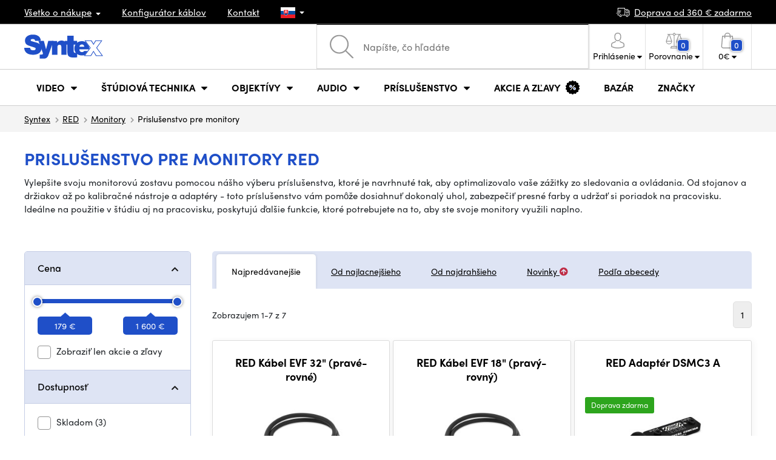

--- FILE ---
content_type: text/html; charset=UTF-8
request_url: https://www.syntex.sk/monitory-projektory-prislusenstvo__red
body_size: 24194
content:
<!doctype html>
<html lang="cs" class="cc--light-funky">
<head>
	<meta charset="utf-8">
	<meta name="viewport" content="width=device-width, initial-scale=1, user-scalable=no, maximum-scale=1, shrink-to-fit=no">
	<title>Prislušenstvo pre monitory RED / SYNTEX.SK</title>
	<style> img, svg { max-width: 0px; height: auto; } </style>
	<link rel="stylesheet" href="https://use.typekit.net/xhw5loq.css">
	<link href="/styles/20260113-171016/css.css" rel="stylesheet" lazyload>
	<script>(function(a){_q=function(){return a;};$=function(f){typeof f==="function" && a.push(arguments);return $;};jQuery=$.ready=$;}([]));</script>
	<script>var mobileApp=0, mobilePromo=0, downloadPromo=0, eshopRoundIt=2, eshopLang='SK', eshopType = 'RETAIL';</script>

	<meta name="description" content="Prislušenstvo pre monitory">
	<meta name="twitter:card" content="summary">
	<meta name="twitter:title" content="Prislušenstvo pre monitory RED / SYNTEX.SK">
	<meta name="twitter:description" content="Prislušenstvo pre monitory">
	<meta name="twitter:image" content="https://www.syntex.sk/media/facebook/SK_fbshare.png">

	<meta property="og:title" content="Prislušenstvo pre monitory RED / SYNTEX.SK">
	<meta property="og:description" content="Prislušenstvo pre monitory">
	<meta property="og:image" content="https://www.syntex.sk/media/facebook/SK_fbshare.png">
	<meta property="og:site_name" content="SYNTEX.SK">
	<meta property="og:url" content="https://www.syntex.sk/monitory-projektory-prislusenstvo__red">
	<link rel="shortcut icon" href="/favicon.ico">
	<meta name="robots" content="index, follow">
		<script type="application/ld+json"> {
		"@context": "https://schema.org", "@type":
		"Organization", "url": "https://www.syntex.sk/",
		"logo": "https://www.syntex.sk/styles/img/logo.svg"
	} </script>
		<script> var GTMTag='GTM-MMKFZS8'; window.dataLayer = window.dataLayer || []; </script>
		</head>
<body class="preload">
  <div class="web-wrap" id="top">
		<div class="top-info">
			<div class="container">
				<ul>
					<li class="has-dropdown">
						<a href="/all-about-shopping"><span>Všetko o nákupe</span></a>
						<ul class="dropdown">
							<li><a href="/i/doprava-a-platba">
								Doprava a úhrada</a></li>
							<li><a href="/i/vseobecne-obchodne-podmienky">
								Obchodné podmienky</a></li>
							<li><a href="/i/reklamacie-a-vratenie-tovaru">
								Reklamácia tovaru</a></li>
							<li><a href="/i/prodejna-praha">
								Prevádzka Praha</a></li>
							<li><a href="/i/prodejna-bratislava">
								Prevádzka Bratislava</a></li>
						</ul>
					</li>
					<li><a href="/konfigurator-kablov">
						<span>Konfigurátor káblov</span></a></li>
					<li><a href="/i/kontakt">
						Kontakt</a></li>
					<li class="lang has-dropdown">
						<a href="/"><img src="/styles/flags/SK.svg"/></a>
						<ul class="dropdown">
							<li><a href="https://www.syntex.cz/"><img src="/styles/flags/CZ.svg"/> CZ</a></li>
							<li><a href="https://www.syntex.sk/"><img src="/styles/flags/SK.svg"/> SK</a></li>
							<li><a href="https://www.syntex.tv/"><img src="/styles/flags/EU.svg"/> EU</a></li>
							<li><a href="https://www.syntexshop.hu/"><img src="/styles/flags/HU.svg"/> HU</a></li>
							<li><a href="https://www.syntexshop.at/"><img src="/styles/flags/AT.svg"/> AT</a></li>
							<li><a href="https://www.syntexshop.de/"><img src="/styles/flags/DE.svg"/> DE</a></li>
							<li><a href="https://www.syntex.si/"><img src="/styles/flags/SI.svg"/> SI</a></li>
							<li><a href="https://www.syntex.hr/"><img src="/styles/flags/HR.svg"/> HR</a></li>
						</ul>
					</li>
				</ul>
				<ul>
					<li><a href="/i/doprava-a-platba"><img src="/styles/img/car.svg"/><span>
						Doprava od						360						€ zadarmo</span></a></li>
														</ul>
			</div>
		</div>				<div class="header-placeholder"><div class="header-main">
			<header>
				<div class="header-main__top"><div class="container">
					<a href="/" class="logo"><img src="/styles/img/logo.svg"/></a>
					<ul class="tools">
						<li class="tools-search">
							<a href="" class="search-open"><span>
								<svg xmlns="http://www.w3.org/2000/svg" viewBox="0 0 450 449.09"><path d="M446.36,427.62,315,297.29A178.84,178.84,0,0,0,359.1,179.55C359.1,80.48,278.52,0,179.55,0S0,80.58,0,179.55,80.58,359.1,179.55,359.1A178.84,178.84,0,0,0,297.29,315L428.62,445.36a12.67,12.67,0,0,0,8.87,3.73,12.31,12.31,0,0,0,8.87-3.73A12.63,12.63,0,0,0,446.36,427.62ZM25.12,179.55C25.12,94.4,94.4,25.21,179.45,25.21S333.79,94.49,333.79,179.55,264.61,334,179.45,334,25.12,264.7,25.12,179.55Z" style="fill:#969696"/></svg>
							</span><strong>Vyhľadať</strong></a>
							<form class="search" method="get" action="/search" id="sform" autocomplete="off">
								<input type="text" id="squery" name="q" value="" placeholder="Napíšte, čo hľadáte" />
								<span><svg xmlns="http://www.w3.org/2000/svg" viewBox="0 0 450 449.09"><path d="M446.36,427.62,315,297.29A178.84,178.84,0,0,0,359.1,179.55C359.1,80.48,278.52,0,179.55,0S0,80.58,0,179.55,80.58,359.1,179.55,359.1A178.84,178.84,0,0,0,297.29,315L428.62,445.36a12.67,12.67,0,0,0,8.87,3.73,12.31,12.31,0,0,0,8.87-3.73A12.63,12.63,0,0,0,446.36,427.62ZM25.12,179.55C25.12,94.4,94.4,25.21,179.45,25.21S333.79,94.49,333.79,179.55,264.61,334,179.45,334,25.12,264.7,25.12,179.55Z" style="fill:#969696"/></svg></span>
								<a href="" class="search-close" autocomplete="off"><i class="fas fa-times"></i></a>
							</form>
						</li>						<li class="js-click">							<a href="/eshop/loginform">
								<span><svg xmlns="http://www.w3.org/2000/svg" viewBox="0 0 410.76 482.9"><g id="Vrstva_2" data-name="Vrstva 2"><g id="Capa_1" data-name="Capa 1"><path d="M203.63,260.2h3.2c29.3-.5,53-10.8,70.5-30.5,38.5-43.4,32.1-117.8,31.4-124.9-2.5-53.3-27.7-78.8-48.5-90.7C244.73,5.2,226.63.4,206.43,0h-1.7c-11.1,0-32.9,1.8-53.8,13.7s-46.6,37.4-49.1,91.1c-.7,7.1-7.1,81.5,31.4,124.9C150.63,249.4,174.33,259.7,203.63,260.2Zm-75.1-152.9c0-.3.1-.6.1-.8,3.3-71.7,54.2-79.4,76-79.4h1.2c27,.6,72.9,11.6,76,79.4a2,2,0,0,0,.1.8c.1.7,7.1,68.7-24.7,104.5-12.6,14.2-29.4,21.2-51.5,21.4h-1c-22-.2-38.9-7.2-51.4-21.4C121.63,176.2,128.43,107.9,128.53,107.3Z" style="fill:#969696"/><path d="M410.73,383.6v-.3c0-.8-.1-1.6-.1-2.5-.6-19.8-1.9-66.1-45.3-80.9l-1-.3c-45.1-11.5-82.6-37.5-83-37.8a13.5,13.5,0,1,0-15.5,22.1c1.7,1.2,41.5,28.9,91.3,41.7,23.3,8.3,25.9,33.2,26.6,56a20.08,20.08,0,0,0,.1,2.5c.1,9-.5,22.9-2.1,30.9-16.2,9.2-79.7,41-176.3,41-96.2,0-160.1-31.9-176.4-41.1-1.6-8-2.3-21.9-2.1-30.9,0-.8.1-1.6.1-2.5.7-22.8,3.3-47.7,26.6-56,49.8-12.8,89.6-40.6,91.3-41.7a13.5,13.5,0,0,0-15.5-22.1c-.4.3-37.7,26.3-83,37.8-.4.1-.7.2-1,.3C2,314.7.73,361,.13,380.7a20.08,20.08,0,0,1-.1,2.5v.3c-.1,5.2-.2,31.9,5.1,45.3a12.83,12.83,0,0,0,5.2,6.3c3,2,74.9,47.8,195.2,47.8s192.2-45.9,195.2-47.8a13.38,13.38,0,0,0,5.2-6.3C410.93,415.5,410.83,388.8,410.73,383.6Z" style="fill:#969696"/></g></g></svg></span>
								<strong class="has-dropdown">Prihlásenie<img src="/styles/img/dropdown-black.svg"></strong>
							</a>
							<div class="login-dropdown dropdown">
								<form action="/eshop/login" method="post">
									<div class="form-group">
										<label>Váš email:</label>
										<input type="email" class="form-control" value="" name="loginemail" required>
									</div>
																		<div class="form-group">
										<label>Vaše heslo:<a href="/eshop/forgotpassword">Zabudnuté heslo</a></label>
										<input type="password" class="form-control" value="" name="loginpassword" required>
									</div>
																		<div class="buttons-divide mb-3">
										<button type="submit" class="btn btn-success">Prihlásiť sa</button>
										<span>alebo</span>
										<a href="https://www.facebook.com/v15.0/dialog/oauth?scope=email&state=5e2dd01e3ac64df68c07e7972e9dd85c&response_type=code&approval_prompt=auto&redirect_uri=https%3A%2F%2Fwww.syntex.sk%2F%3Ffacebook%3D1&client_id=516606982478176" class="btn btn-fb"><span><i class="fab fa-facebook-f"></i>&nbsp;&nbsp;Prihlásiť sa cez Facebook</span></a>										<a href="https://accounts.google.com/o/oauth2/auth?response_type=code&access_type=online&client_id=19588025809-v61tok6nae6ogack3b5lgb909tv5smet.apps.googleusercontent.com&redirect_uri=https://www.syntex.sk/?google=1&state&scope=email%20profile&approval_prompt=auto" class="btn btn-google  mt-2"><span><i class="fab fa-google"></i>&nbsp;&nbsp;Prihlásiť sa cez Google</span></a>										<a href="https://appleid.apple.com/auth/authorize?response_type=code&response_mode=form_post&client_id=tv.syntex.login&redirect_uri=https%3A%2F%2Fwww.syntex.sk%2F%3Fapple%3D1&state=bcb7a92cac&scope=name+email" class="btn btn-apple  mt-2"><span><i class="fab fa-apple"></i>&nbsp;&nbsp;Prihlásenie cez AppleID</span></a>																				<span>alebo</span>
										<a href="/eshop/register" class="btn btn-primary">Registrácia</a>
									</div>
								</form>
							</div>
						</li>
						<li id="compareHeader">
							<a class="compareURL">
								<span>
									<svg xmlns="http://www.w3.org/2000/svg" viewBox="0 0 437.74 419"><g id="Vrstva_2" data-name="Vrstva 2"><g id="Layer_1" data-name="Layer 1"><path d="M437.51,226.27a8.86,8.86,0,0,0-.06-1.15l-.39-1.09c0-.08-.05-.16-.09-.25L376.43,54H392.6a9.13,9.13,0,0,0,0-18.26H254.4A36.4,36.4,0,0,0,228.32,9.68V9.13a9.13,9.13,0,1,0-18.26,0v.55A36.44,36.44,0,0,0,184,35.76H45.79a9.13,9.13,0,1,0,0,18.26H61L.77,223.79.69,224l-.39,1.1a7.47,7.47,0,0,0-.07,1.15A9,9,0,0,0,0,227.42a82.14,82.14,0,1,0,164.28,0,8.67,8.67,0,0,0-.23-1.15,8.86,8.86,0,0,0-.06-1.15L163.6,224c0-.08,0-.16-.09-.25L103,54h81A36.47,36.47,0,0,0,210.06,80.1v275H159.33c-11.79,0-22.24,7.53-25.71,18L119.53,406.3a9.12,9.12,0,0,0,8.4,12.7H310.46a9.13,9.13,0,0,0,8.4-12.7L305,373.84a27.34,27.34,0,0,0-26-18.73H228.32V80.1A36.44,36.44,0,0,0,254.4,54h80.1L274.23,223.79l-.08.23-.39,1.1a9,9,0,0,0-.07,1.15,9,9,0,0,0-.23,1.15,82.14,82.14,0,1,0,164.28,0A8.67,8.67,0,0,0,437.51,226.27Zm-355.37,65A64,64,0,0,1,18.9,236.55H145.38A64,64,0,0,1,82.14,291.31Zm60-73H22.1L81.64,54h.71ZM288,380.3l8.69,20.45h-155l9-21.14a9.13,9.13,0,0,1,8.66-6.24H279.05C283,373.37,286.47,375.88,288,380.3ZM219.19,63.14a18.26,18.26,0,1,1,18.26-18.25A18.27,18.27,0,0,1,219.19,63.14ZM355.1,54h.71l59.81,164.27h-120Zm.5,237.29a64,64,0,0,1-63.23-54.76H418.84A64,64,0,0,1,355.6,291.31Z" style="fill:#969696"/></g></g></svg>
									<span id="comparisonCount">0</span>
								</span>
								<strong class="has-dropdown">Porovnanie<img src="/styles/img/dropdown-black.svg"></strong>
							</a>
							<div class="compare-dropdown dropdown" id="compareContent">
																	<div class="delivery-info">
	Pridajte si produkty do porovnania, potom sa tu objavia a môžete porovnať parametre.</div>
															</div>
						</li>						<li id="carthover">
							<a href="/eshop/basket">
								<span>
								<svg xmlns="http://www.w3.org/2000/svg" viewBox="0 0 391.4 489"><g id="Vrstva_2" data-name="Vrstva 2"><g id="Capa_1" data-name="Capa 1"><path d="M391.3,422.7l-28-315.3a13.48,13.48,0,0,0-13.4-12.3H292.3a96.61,96.61,0,0,0-193.2,0H41.5a13.41,13.41,0,0,0-13.4,12.3L.1,422.7c0,.4-.1.8-.1,1.2C0,459.8,32.9,489,73.4,489H318c40.5,0,73.4-29.2,73.4-65.1A4.87,4.87,0,0,0,391.3,422.7ZM195.7,27a69.67,69.67,0,0,1,69.6,68.1H126.1A69.67,69.67,0,0,1,195.7,27ZM318,462H73.4c-25.4,0-46-16.8-46.4-37.5L53.8,122.2H99v41a13.5,13.5,0,0,0,27,0v-41H265.3v41a13.5,13.5,0,0,0,27,0v-41h45.2l26.9,302.3C364,445.2,343.3,462,318,462Z" style="fill:#969696"/></g></g></svg>
								<span id="setnumproducts">0</span></span>
								<strong class="has-dropdown"><span id="settotalprice">0</span> €<img src="/styles/img/dropdown-black.svg"></strong>
							</a>
							<div class="cart-dropdown dropdown" id="b-cart-content">
									<div class="delivery-info">
		Nič v košíku nemáte, nie je to škoda?	</div>
								</div>						</li>
						<li class="open-mobile">
							<button class="hamburger hamburger--collapse hamburger--accessible js-hamburger" type="button">
							  	<span class="hamburger-box"><span class="hamburger-inner"></span></span>
								<span class="hamburger-label">Menu</span>
							</button>
						</li>
					</ul>
				</div></div>
								<div class="header-main__nav"><div class="container">
				<nav>
					<ul>
									<li class="hassubmenu">
				<a href="/kamery">					<span>Video</span>
											<i class="fas fa-chevron-down"></i>
						<i class="fas fa-chevron-up"></i>
						<span class="ico-select">
							<svg viewBox="0 0 292.36 164.45"><path d="M286.93,133.33,159,5.42a17.94,17.94,0,0,0-25.7,0L5.42,133.33a17.93,17.93,0,0,0,0,25.69,17.59,17.59,0,0,0,12.85,5.43H274.09a18.17,18.17,0,0,0,12.84-31.12Z"></path></svg>
						</span>
														</a>									<div class="submenu dropdown">
						<div class="submenu__header"><a href="/prevodniky-signalu" class="submenu__header__btn submenu__header__btn--dark">Prevodníky signálu</a><a href="/software__blackmagic-design" class="submenu__header__btn submenu__header__btn--border">daVinci Resolve</a><a href="/search?q=av+matrix+shark" class="submenu__header__btn submenu__header__btn--border">Nové réžie AV Matrix</a><a href="/software__grass-valley" class="submenu__header__btn submenu__header__btn--border">EDIUS 11</a></div>						<div class="submenu__body">
														<div class="submenu__links">
								<div class="submenu__links__section"><strong><a href="/kamery">Kamery</a></strong><ul><li><a href="/digital-cinema">Digital Cinema</a></li><li><a href="/broadcast">Broadcast</a></li><li><a href="/akcne-kamery">Akčné kamery</a></li><li><a href="/kompaktne-kamery">Kompaktné kamery</a></li><li><a href="/ptz-kamery">PTZ kamery</a></li><li><a href="/streaming-kamery">Stream kamery</a></li><li><a href="/security-ip">Security kamery</a></li></ul></div><div class="submenu__links__section"><strong><a href="/bezdrotove-video">Bezdrôtový prenos videa</a></strong><ul><li><a href="/bezdrotove-video__hollyland">HOLLYLAND</a></li><li><a href="/bezdrotove-video__swit">SWIT</a></li><li><a href="/bezdrotove-video__vaxis">VAXIS</a></li></ul></div><div class="submenu__links__section"><strong><a href="/strizne-a-rezie">Štúdiová technika</a></strong><ul><li><a href="/strizne-rezie">Réžie</a></li><li><a href="/strizne-live-mobilne-strizne">Live mobilné strižne</a></li><li><a href="/streaming-rezie">Streaming režie</a></li><li><a href="/softwarove-rezie">Softvérové réžie</a></li><li><a href="/prevodniky-signalu">Prevodníky signálu</a></li><li><a href="/videorekordery-monitory">Field rekordéry / Monitory</a></li><li><a href="/videorekordery-studiove">Štúdiové rekordéry</a></li><li><a href="/interkom">Interkom/Tally</a></li></ul></div><div class="submenu__links__section"><strong><a href="/kable">Káble a konektory</a></strong><ul><li><a href="/kable-hotove-sdi">SDI káble</a></li><li><a href="/kable-hdmi">HDMI káble</a></li><li><a href="/kable-na-bubnoch">Káble na bubnoch</a></li><li><a href="/kable-hotove-opticke">Optické káble hotové</a></li><li><a href="/thunderbolt-kable">Thunderbolt káble</a></li></ul></div><div class="submenu__links__section"><strong><a href="/monitory-projektory">monitory a projektory</a></strong><ul><li><a href="/monitory-na-kameru">Monitory na kameru</a></li><li><a href="/monitory-studiove">Štúdiové monitory</a></li><li><a href="/monitory-projektory-prislusenstvo">Prislušenstvo pre monitory</a></li><li><a href="/uchytenie-monitorov">Uchytenie monitorov</a></li><li><a href="/slnecne-clony">Slnečné clony</a></li><li><a href="/dohladove-monitory">Nahladové monitory</a></li><li><a href="/hladaciky">Hľadáčiky</a></li></ul></div><div class="submenu__links__section"><strong><a href="/videorekordery">Videorekordéry</a></strong><ul><li><a href="/videorekordery-monitory">Field rekordéry / Monitory</a></li><li><a href="/videorekordery-studiove">Štúdiové rekordéry</a></li><li><a href="/videorekordery-skenery">Skenery, Duplikátory</a></li><li><a href="/videorekordery-hdd">Záznam videa</a></li><li><a href="/videorekordery-prislusenstvo">Príslušenstvo</a></li><li><a href="/media-karty-citacky">Záznamové médiá</a></li></ul></div>							</div>
																					<div class="submenu__promo">
								<div class="submenu__promo__box lazyload" data-bg="/media/submenu/sony-cam-01.png"><strong>Sony</strong><a href="https://www.syntex.sk/digital-cinema-kamery__sony">ALPHA</a></div><div class="submenu__promo__box lazyload" data-bg="/media/submenu/bmd-cam-01.png"><strong>Blackmagic</strong><a href="https://www.syntex.sk/digital-cinema-kamery__blackmagic-design?sort=2">Digital Cinema</a></div><div class="submenu__promo__box lazyload" data-bg="/media/submenu/panasonic-cam-01.png"><strong>Panasonic</strong><a href="https://www.syntex.sk/digital-cinema__panasonic?sort=2">LUMIX</a></div>							</div>
													</div>
					</div>
							</li>
						<li class="hassubmenu">
				<a href="/strizne-a-rezie">					<span>Štúdiová technika</span>
											<i class="fas fa-chevron-down"></i>
						<i class="fas fa-chevron-up"></i>
						<span class="ico-select">
							<svg viewBox="0 0 292.36 164.45"><path d="M286.93,133.33,159,5.42a17.94,17.94,0,0,0-25.7,0L5.42,133.33a17.93,17.93,0,0,0,0,25.69,17.59,17.59,0,0,0,12.85,5.43H274.09a18.17,18.17,0,0,0,12.84-31.12Z"></path></svg>
						</span>
														</a>									<div class="submenu dropdown">
						<div class="submenu__header"><a href="/strizne-rezie" class="submenu__header__btn submenu__header__btn--dark">Strižne Réžie</a><a href="svetla-studiove-svetla" class="submenu__header__btn submenu__header__btn--dark">Štúdiové svetlá</a><a href="/bezdrotove-video?sort=2&availability=1" class="submenu__header__btn submenu__header__btn--dark">Bezdrôtový prenos videa</a><a href="/kable-hotove-sdi" class="submenu__header__btn submenu__header__btn--border">SDI káble</a><a href="/kable-hotove-audio" class="submenu__header__btn submenu__header__btn--border">Audio káble</a><a href="/kable-na-bubnoch" class="submenu__header__btn submenu__header__btn--border">Káble na bubnoch</a></div>						<div class="submenu__body">
														<div class="submenu__links">
								<div class="submenu__links__section"><strong><a href="/strizne-a-rezie">Štúdiová technika</a></strong><ul><li><a href="/klucovanie">Kľúčovanie</a></li><li><a href="/prevodniky-signalu">Prevodníky signálu</a></li><li><a href="/strizne-rezie">Réžie</a></li><li><a href="/bezdrotove-video">Bezdrôtový prenos videa</a></li><li><a href="/routery">Routery</a></li><li><a href="/multiviewer">Multiviewer</a></li><li><a href="/strizne-live-mobilne-strizne">Live mobilné strižne</a></li><li><a href="/interkom">Interkom/Tally</a></li></ul></div><div class="submenu__links__section"><strong><a href="/svetla">Svetlá</a></strong><ul><li><a href="/svetla-studiove-svetla">Štúdiové svetlá</a></li><li><a href="/svetla-prenosne-svetla">Prenosné svetlá</a></li><li><a href="/svetla-svetla-na-kameru">Svetlá na kameru</a></li><li><a href="/prislusenstvo-svetla">Príslušenstvo k svetlám</a></li><li><a href="/svetla-stativy">Statívy pre svetlá</a></li></ul></div><div class="submenu__links__section"><strong><a href="/streaming-a-kodovanie">Streaming a kódovanie</a></strong><ul><li><a href="/streaming-rezie">Streaming režie</a></li><li><a href="/streaming-kamery">Stream kamery</a></li><li><a href="/strihove-karty">Karty pre streaming</a></li><li><a href="/strihove-karty__ostatni-strihove-karty_vice-vstupu">I/O karty pre vMix</a></li><li><a href="/streaming-a-kodovanie-enkodovacie-karty">Enkodéry</a></li><li><a href="/streaming-prislusenstvo">Príslušenstvo pre streaming</a></li><li><a href="/mobile-lte-streaming">3G/4G/LTE streaming</a></li></ul></div><div class="submenu__links__section"><strong><a href="/monitory-projektory">monitory a projektory</a></strong><ul><li><a href="/monitory-na-kameru">Monitory na kameru</a></li><li><a href="/monitory-studiove">Štúdiové monitory</a></li><li><a href="/monitory-projektory-prislusenstvo">Prislušenstvo pre monitory</a></li><li><a href="/hladaciky">Hľadáčiky</a></li><li><a href="/uchytenie-monitorov">Uchytenie monitorov</a></li><li><a href="/slnecne-clony">Slnečné clony</a></li><li><a href="/dohladove-monitory">Náhladové monitory</a></li></ul></div><div class="submenu__links__section"><strong><a href="/stativy">Statívy / Slidery / Gimbaly</a></strong><ul><li><a href="/stativy-kit">Statívy kit</a></li><li><a href="/ministativy">Ministatívy</a></li><li><a href="/slidery">Slidery</a></li><li><a href="/stabilizatory-gimbaly">Stabilizátory, gimbaly</a></li><li><a href="/stativy-svetla">Stativy pre svetlá</a></li><li><a href="/stativ-na-mikrofony">Statív na mikrofóny</a></li><li><a href="/hlavy">Hlavy</a></li></ul></div><div class="submenu__links__section"><strong><a href="/strihove-karty">Strihové karty</a></strong><ul><li><a href="/strihove-karty-externe">Strihové karty externé USB/Thunderbolt</a></li><li><a href="/strihove-karty-interne">Strihové karty interné</a></li><li><a href="/strihove-karty__vystup_12g-sdi">Strihové karty Výstup: 12G SDI</a></li><li><a href="/strihove-karty__pripojenie-31_thunderbolt-3">Strihové karty Pripojenie: Thunderbolt 3</a></li><li><a href="/strihove-karty__blackmagic-design">Karty vhodné pre vMix</a></li></ul></div>							</div>
																					<div class="submenu__promo">
								<div class="submenu__promo__box lazyload" data-bg="/media/submenu/mini-converters-01.png"><strong>Prevodníky</strong><a href="https://www.syntex.sk/prevodniky-signalu__blackmagic-design">Mini Converters</a></div><div class="submenu__promo__box lazyload" data-bg="/media/submenu/bmd-rezie.png"><strong>Blackmagic réžie</strong><a href="/bmd-atemmini">ATEM MINI</a></div><div class="submenu__promo__box lazyload" data-bg="/media/submenu/bmd-decklink-01.png"><strong>Blackmagic</strong><a href="https://www.syntex.sk/strihove-karty-interne__blackmagic-design?sort=2">Decklink</a></div>							</div>
													</div>
					</div>
							</li>
						<li class="hassubmenu">
				<a href="/objektivy-a-filtre">					<span>Objektívy</span>
											<i class="fas fa-chevron-down"></i>
						<i class="fas fa-chevron-up"></i>
						<span class="ico-select">
							<svg viewBox="0 0 292.36 164.45"><path d="M286.93,133.33,159,5.42a17.94,17.94,0,0,0-25.7,0L5.42,133.33a17.93,17.93,0,0,0,0,25.69,17.59,17.59,0,0,0,12.85,5.43H274.09a18.17,18.17,0,0,0,12.84-31.12Z"></path></svg>
						</span>
														</a>									<div class="submenu dropdown">
						<div class="submenu__header"><a href="/objektivy__zoom_ano" class="submenu__header__btn">Zoom objektivy</a><a href="objektivy__dzofilm?sort=2" class="submenu__header__btn submenu__header__btn--dark">DZOfilm TOP</a><a href="/objektivy-a-filtre__viltrox?sort=2&availability=1" class="submenu__header__btn submenu__header__btn--dark">Viltrox TOP</a><a href="/objektivy-a-filtre__meike?sort=2&availability=1" class="submenu__header__btn submenu__header__btn--dark">Meike TOP</a><a href="/objektivy__bajonet_rf" class="submenu__header__btn submenu__header__btn--border">RF mount objektivy</a><a href="/objektivy__bajonet_e-mount" class="submenu__header__btn submenu__header__btn--border">Sony E mount</a><a href="/objektivy__bajonet_pl" class="submenu__header__btn submenu__header__btn--border">PL mount objektivy</a></div>						<div class="submenu__body">
														<div class="submenu__links">
								<div class="submenu__links__section"><strong><a href="/objektivy-a-filtre">Objektívy a príslušensvo</a></strong><ul><li><a href="/objektivy">Objektívy</a></li><li><a href="/objektivy-a-filtre-adaptery">Adaptéry</a></li><li><a href="/objektivy-a-filtre-bocne-ostrenie">Bočné ostrenie</a></li><li><a href="/objektivy-cisteni">Čistenie</a></li><li><a href="/krytky-na-objektiv">Krytky na objektív</a></li><li><a href="/objektivy-a-filtre-ovladanie-zoomu">Ovládanie zoomu</a></li><li><a href="/objektivy-a-filtre-predsadky-a-extendery">Širokouhlé predsádky a extendery</a></li><li><a href="/objektivy-a-filtre-filtre">Filtre</a></li><li><a href="/objektivy-a-filtre-kompendia">Kompendiá</a></li></ul></div><div class="submenu__links__section"><strong><a href="/objektivy">Objektívy</a></strong><ul><li><a href="/objektivy__bajonet_ef">EF mount</a></li><li><a href="/objektivy__bajonet_x-mount">Fuji X-mount</a></li><li><a href="/objektivy__bajonet_e-mount">E mount</a></li><li><a href="/objektivy__bajonet_rf">RF mount</a></li><li><a href="/objektivy__bajonet_mft">m43 MFT</a></li><li><a href="/objektivy__bajonet_b4-2-3">B4 broadcast</a></li><li><a href="/objektivy__bajonet_pl">PL mount</a></li><li><a href="/objektivy__bajonet_z-mount">Nikon Z-mount</a></li><li><a href="/objektivy__bajonet_l-mount">L mount</a></li><li><a href="/objektivy__anamorfne_ano">Anamorfné</a></li></ul></div><div class="submenu__links__section"><strong><a href="/objektivy-a-filtre-filtre">Filtre</a></strong><ul><li><a href="/objektivy-a-filtre-filtre__typ-filtra_uv-filter">UV Filtre</a></li><li><a href="/objektivy-a-filtre-filtre__typ-filtra_variable-nd">Variable ND</a></li><li><a href="/objektivy-a-filtre-filtre__moment">Moment filtry</a></li><li><a href="/objektivy-a-filtre-filtre__kfc">KF Concept filtry</a></li><li><a href="/objektivy-a-filtre-filtre__format-filtru_4x5-65">4x5,65 filtry</a></li></ul></div><div class="submenu__links__section"><strong><a href="/dalekohlady-a-mikroskopy">Ďalekohľady a mikroskopy</a></strong><ul><li><a href="/dalekohlad">Ďalekohľady</a></li><li><a href="/mikroskopy">Mikroskopy</a></li></ul></div>							</div>
																					<div class="submenu__promo">
								<div class="submenu__promo__box lazyload" data-bg="/media/submenu/dzofilm01.png"><strong>DZOFilm Cine Zoom</strong><a href="/search?q=DZOFilm+Catta+ZOOM">DZOFilm</a></div><div class="submenu__promo__box lazyload" data-bg="/media/submenu/meike-minibaner-01.png"><strong>MEIKE novinky</strong><a href="/search?q=meike+prime">MEIKE PRIME</a><a href="/objektivy__meike?sort=4">MEIKE skladom</a></div><div class="submenu__promo__box lazyload" data-bg="/media/submenu/sonylens-minibaner-02.png"><strong>SONY</strong><a href="https://www.syntex.sk/objektivy__sony">Sony G Master™</a></div>							</div>
													</div>
					</div>
							</li>
						<li class="hassubmenu">
				<a href="/audio">					<span>Audio</span>
											<i class="fas fa-chevron-down"></i>
						<i class="fas fa-chevron-up"></i>
						<span class="ico-select">
							<svg viewBox="0 0 292.36 164.45"><path d="M286.93,133.33,159,5.42a17.94,17.94,0,0,0-25.7,0L5.42,133.33a17.93,17.93,0,0,0,0,25.69,17.59,17.59,0,0,0,12.85,5.43H274.09a18.17,18.17,0,0,0,12.84-31.12Z"></path></svg>
						</span>
														</a>									<div class="submenu dropdown">
						<div class="submenu__header"><a href="/audio__sennheiser" class="submenu__header__btn">Sennheiser TOP</a><a href="/rode" class="submenu__header__btn">RODE TOP</a><a href="/audio__hollyland" class="submenu__header__btn">Hollyland TOP</a><a href="/audio__yamaha?sort=2" class="submenu__header__btn submenu__header__btn--border">Yamaha Professional</a></div>						<div class="submenu__body">
														<div class="submenu__links">
								<div class="submenu__links__section"><strong><a href="/audio-mikrofony">Mikrofóny</a></strong><ul><li><a href="/kamerove-mikrofony">Kamerové mikrofóny</a></li><li><a href="/studiove-mikrofony">Štúdiové mikrofóny</a></li><li><a href="/klopove-mikrofony">Klopové mikrofóny</a></li><li><a href="/mikrofony-prislusenstvo">Príslušenstvo</a></li><li><a href="/stativy-slidery-gimbaly-stativy-pre-mikrofony">Statívy pre mikrofóny</a></li></ul></div><div class="submenu__links__section"><strong><a href="/sluchadla">Slúchadlá</a></strong><ul><li><a href="/sluchadla__sennheiser">Sennheiser</a></li><li><a href="/sluchadla__rode">RODE</a></li><li><a href="/sluchadla__yamaha">Yamaha</a></li></ul></div><div class="submenu__links__section"><strong><a href="/audio-mixpulty">Mixpulty</a></strong><ul><li><a href="/audio-mixpulty__rode">Mixpulty Rode</a></li><li><a href="/audio-mixpulty__presonus">Mixpulty Presonus</a></li><li><a href="/audio-mixpulty__yamaha">Mixpulty Yamaha</a></li><li><a href="/audio-rekordery">Rekordéry</a></li><li><a href="/audiorozhrania">Audio rozhrania</a></li></ul></div><div class="submenu__links__section"><strong><a href="/kable">Káble a konektory</a></strong><ul><li><a href="/kable-hotove-audio">Audio káble</a></li><li><a href="/kable-hotove-audio__typ-konektora-parametre-hotove-kable_xlr-xlr">XLR káble</a></li></ul></div><div class="submenu__links__section"><strong><a href="/audio-studiove-monitory">Studiové monitory</a></strong><ul><li><a href="/audio-studiove-monitory__presonus">Repro Presonus</a></li><li><a href="/audio-studiove-monitory__yamaha">Repro Yamaha</a></li></ul></div><div class="submenu__links__section"><strong><a href="audio-bezdrotove-systemy">Bezdrôtové systémy</a></strong><ul></ul></div>							</div>
																					<div class="submenu__promo">
								<div class="submenu__promo__box lazyload" data-bg="/media/submenu/yamaha-tf3.png"><strong>YAMAHA Professional</strong><a href="/search?q=dm3">Yamaha DM3</a><a href="/yamaha-tf-3">Yamaha TF3</a><a href="https://www.syntex.sk/search?q=yamaha+mg&sort=1">Yamaha MG</a></div><div class="submenu__promo__box lazyload" data-bg="/media/submenu/sony-audio-sale-01.png"><strong>Sony PRO audio</strong><a href="https://www.syntex.sk/search__sony?q=sony+uwp-d">Sony wireless</a></div><div class="submenu__promo__box lazyload" data-bg="/media/submenu/studio-mic-01.png"><strong>Štúdiové mikrofóny</strong><a href="https://www.syntex.sk/studiove-mikrofony?sort=2">Neumann</a></div>							</div>
													</div>
					</div>
							</li>
						<li class="hassubmenu">
				<a href="/prislusenstvo">					<span>Príslušenstvo</span>
											<i class="fas fa-chevron-down"></i>
						<i class="fas fa-chevron-up"></i>
						<span class="ico-select">
							<svg viewBox="0 0 292.36 164.45"><path d="M286.93,133.33,159,5.42a17.94,17.94,0,0,0-25.7,0L5.42,133.33a17.93,17.93,0,0,0,0,25.69,17.59,17.59,0,0,0,12.85,5.43H274.09a18.17,18.17,0,0,0,12.84-31.12Z"></path></svg>
						</span>
														</a>									<div class="submenu dropdown">
						<div class="submenu__header"><a href="/smallrig?sort=4" class="submenu__header__btn">Novinky SmallRig</a><a href="/kable-hdmi" class="submenu__header__btn submenu__header__btn--dark">HDMI káble</a><a href="/magic-arm" class="submenu__header__btn submenu__header__btn--border">Magic arm - ramená</a></div>						<div class="submenu__body">
														<div class="submenu__links">
								<div class="submenu__links__section"><strong><a href="/stativy">Statívy / Slidery / Gimbaly</a></strong><ul><li><a href="/kat-stativy">Statívy</a></li><li><a href="/kat-stativove-dosticky">Statívové doštičky</a></li><li><a href="/stativy-pre-svetla">Stativy pre svetlá</a></li><li><a href="/ministativy">Stolné statívy</a></li><li><a href="/kat-stabilizatory-a-gimbal">Stabilizátory, Gimbaly</a></li><li><a href="/slidery">Slidery</a></li></ul></div><div class="submenu__links__section"><strong><a href="/baterie-a-nabijacky">Batérie, nabíjačky, adaptéry</a></strong><ul><li><a href="/baterie-14-4v__mount-type_v-mount">V-Mount batérie</a></li><li><a href="/baterie-7-2v__mount-type_np-f">Sony NP batérie</a></li><li><a href="/baterie-14-4v">Batérie 14,4V</a></li><li><a href="/baterie-7-2v">Batérie 7,2V</a></li><li><a href="/nabijacky-14-4v">Nabíjačky 14,4V</a></li><li><a href="/nabijacky-7-2v">Nabíjačky 7,2V</a></li><li><a href="/napajacie-adaptery">Napájacie adaptéry</a></li><li><a href="/napajacie-bateriove-dosticky">Napájacie doštičky</a></li></ul></div><div class="submenu__links__section"><strong><a href="/media-karty-citacky">Médiá / Čítačky</a></strong><ul><li><a href="/sd-karty">SD karty</a></li><li><a href="/ssd">SSD</a></li><li><a href="/cfast-karty">CFAST karty</a></li><li><a href="/cfexpress">CFexpress</a></li><li><a href="/red-mini-mag">RED MINI-MAG</a></li><li><a href="/sxs-karty">SxS</a></li><li><a href="/xqd-karty">XQD karty</a></li><li><a href="/citacky-kariet">Čítačky kariet</a></li></ul></div><div class="submenu__links__section"><strong><a href="/prislusenstvo-rigy">Rigy, klietky, doplnky</a></strong><ul><li><a href="/hotove-kity">Hotove kity</a></li><li><a href="/15-19mm-prislusenstvo">15 a 19mm príslušenstvo</a></li><li><a href="/15-19mm-tyce">15 a 19mm tyče</a></li><li><a href="/dosticky-pod-kameru">Doštičky pod kameru</a></li><li><a href="/handles">Handles</a></li><li><a href="/klietky">Klietky</a></li><li><a href="/magic-arm">Magic arm - ramená</a></li><li><a href="/matte-box">Matte box</a></li><li><a href="/ramenne-opierky">Ramenné opierky</a></li><li><a href="/skrutky-a-naradie">Skrutky a náradie</a></li></ul></div><div class="submenu__links__section"><strong><a href="/kable">Káble a konektory</a></strong><ul><li><a href="/kable-hdmi">HDMI káble</a></li><li><a href="/kable-hotove-sdi">SDI káble</a></li><li><a href="/kable-na-bubnoch">Káble na bubnoch</a></li><li><a href="/kable-hotove-opticke">Optické káble hotové</a></li></ul></div><div class="submenu__links__section"><strong><a href="/tasky-kufry-pro-kameru">Tašky, kufry, pršipláště</a></strong><ul><li><a href="/fotobatohy">Fotobatohy</a></li><li><a href="/kufre">Kufre</a></li><li><a href="/prsiplaste">Pršipláště</a></li><li><a href="/fotobatohy__moment">Batohy Moment</a></li></ul></div>							</div>
																					<div class="submenu__promo">
								<div class="submenu__promo__box lazyload" data-bg="/media/submenu/rig-01.png"><strong>Rigy a klietky pre APPLE</strong><a href="https://www.syntex.sk/klietky">Klietky</a><a href="/klietky__smallrig__masters_18850,18869,18870,18871,20691,20694,31026,31028">klietky pre APPLE</a><a href="/rigy-pre-mobily">ostatné pre APPLE</a></div><div class="submenu__promo__box lazyload" data-bg="/media/submenu/mem-card-01.png"><strong>Pamäťové karty</strong><a href="https://www.syntex.sk/sd-karty">SDHC</a><a href="https://www.syntex.sk/cfexpress">CFexpress</a><a href="https://www.syntex.sk/cfast-karty">CFast</a></div><div class="submenu__promo__box lazyload" data-bg="/media/submenu/bags-01.png"><strong>Tašky, kufry, pršipláště</strong><a href="https://www.syntex.sk/tasky-kufry-pro-kameru">Tašky</a><a href="https://www.syntex.sk/fotobatohy">Fotobatohy</a></div>							</div>
													</div>
					</div>
							</li>
						<li>
				<a href="/sale">					<span>Akcie a Zľavy</span>
																<svg  xmlns="http://www.w3.org/2000/svg" viewBox="0 0 478.19 488.03"><g id="Vrstva_2" data-name="Vrstva 2"><g id="Capa_1" data-name="Capa 1"><circle cx="174.24" cy="202.56" r="20.4" style="fill:#1f4fc7"></circle><circle cx="303.84" cy="285.36" r="20.4" style="fill:#1f4fc7"></circle><path d="M472,271l-7.4-10.1a31.84,31.84,0,0,1-.3-37.1l7.2-10.2a31.83,31.83,0,0,0-11-46.4l-11-5.9a31.69,31.69,0,0,1-16.3-33.3l2.1-12.3a31.76,31.76,0,0,0-30-37l-12.5-.5a31.88,31.88,0,0,1-29.2-22.9l-3.5-12A31.7,31.7,0,0,0,317,23l-11.5,4.9a31.69,31.69,0,0,1-36.2-8l-8.3-9.3a31.7,31.7,0,0,0-47.6.4l-8.2,9.4a31.8,31.8,0,0,1-36.1,8.5l-11.6-4.8a31.84,31.84,0,0,0-42.8,21l-3.3,12.1a31.58,31.58,0,0,1-28.8,23.3l-12.5.7a31.75,31.75,0,0,0-29.4,37.5L43,131a31.7,31.7,0,0,1-15.8,33.5l-10.9,6.1a31.73,31.73,0,0,0-10.2,46.5l7.4,10.1a31.84,31.84,0,0,1,.3,37.1l-7.2,10.2a31.83,31.83,0,0,0,11,46.4l11,5.9a31.69,31.69,0,0,1,16.3,33.3l-2.1,12.3a31.76,31.76,0,0,0,30,37l12.5.5a31.88,31.88,0,0,1,29.2,22.9l3.5,12a31.7,31.7,0,0,0,43.1,20.3l11.5-4.9a31.69,31.69,0,0,1,36.2,8l8.3,9.3a31.7,31.7,0,0,0,47.6-.4l8.2-9.4a31.8,31.8,0,0,1,36.1-8.5l11.6,4.8a31.84,31.84,0,0,0,42.8-21l3.3-12.1a31.58,31.58,0,0,1,28.8-23.3l12.5-.7a31.75,31.75,0,0,0,29.4-37.5l-2.3-12.3a31.7,31.7,0,0,1,15.8-33.5l10.9-6.1A31.7,31.7,0,0,0,472,271Zm-347.1-68.4a49.2,49.2,0,1,1,49.2,49.2A49.16,49.16,0,0,1,124.94,202.56Zm58.7,126.9a12,12,0,0,1-16.9,1.6h0a12,12,0,0,1-1.6-16.9l129.1-155.5a12,12,0,1,1,18.5,15.3Zm120.2,5.1a49.2,49.2,0,1,1,49.2-49.2A49.16,49.16,0,0,1,303.84,334.56Z" style="fill:#1f4fc7"></path></g></g></svg>
									</a>							</li>
						<li>
				<a href="/used">					<span>Bazár</span>
														</a>							</li>
						<li>
				<a href="/brands">					<span>Značky</span>
														</a>							</li>
								</ul>
					<ul class="only-mobile">
						<li><a href="/i/o-nas">
							Informácie</a></li>
						<li><a href="/i/showroom-praha">
							Office Bratislava</a></li>
						<li><a href="/i/kontakt">
							Kontakt</a></li>
						<li><a href="/konfigurator-kablov">
							Konfigurátor káblov</a></li>
					</ul>
					<ul class="only-mobile-lang">
						<li><a href="https://www.syntex.cz/"><img src="/styles/flags/CZ.svg"/><span>CZ</span></a></li>
						<li><a href="https://www.syntex.sk/"><img src="/styles/flags/SK.svg"/><span>SK</span></a></li>
						<li><a href="https://www.syntex.tv/"><img src="/styles/flags/EU.svg"/><span>EU</span></a></li>
						<li><a href="https://www.syntexshop.hu/"><img src="/styles/flags/HU.svg"/><span>HU</span></a></li>
						<li><a href="https://www.syntexshop.at/"><img src="/styles/flags/AT.svg"/><span>AT</span></a></li>
						<li><a href="https://www.syntexshop.de/"><img src="/styles/flags/DE.svg"/><span>DE</span></a></li>
						<li><a href="https://www.syntex.si/"><img src="/styles/flags/SI.svg"/><span>SI</span></a></li>
						<li><a href="https://www.syntex.hr/"><img src="/styles/flags/HR.svg"/><span>HR</span></a></li>
					</ul>
				</nav>
				</div></div>
							</header>
		</div></div>
				<div class="content-wrap">
<div class="breadcrumb-wrap">
	<div class="container">
		<ol class="breadcrumb">
			<li class="breadcrumb-item"><a href="/">Syntex</a></li>
			<li class="breadcrumb-item"><a href="/red">RED</a></li><li class="breadcrumb-item"><a href="/monitory-projektory">Monitory</a></li><li class="breadcrumb-item">Prislušenstvo pre monitory</li>		<script type="application/ld+json"> {
      		"@context": "https://schema.org",
      		"@type": "BreadcrumbList",
      		"itemListElement": [
				{ "@type": "ListItem", "position": 1, "name": "RED", "item": "https://www.syntex.sk/red" },
				{ "@type": "ListItem", "position": 2, "name": "Monitory", "item": "https://www.syntex.sk/monitory-projektory" },
				{ "@type": "ListItem", "position": 3, "name": "Prislušenstvo pre monitory", "item": "https://www.syntex.sk/monitory-projektory-prislusenstvo" }
		]} </script>
				</ol>
	</div>
</div>
<div class="container category-main">
<script>var isB2B=0,websiteURL='https://www.syntex.sk',forceNoAjax=false,defaultHash='',doResetFilter=false,eshopBaseURL='',eshopBaseHASH='',inFilterReset=false,proceedWithReset=true,firstTimeFilter=true;</script>
<div class="container category-main">
			<h1 id="h1a">Prislušenstvo pre monitory RED</h1>
				<div class="seotexttop">
									<div id="seotexttop"><p>Vylepšite svoju monitorovú zostavu pomocou nášho výberu príslušenstva, ktoré je navrhnuté tak, aby optimalizovalo vaše zážitky zo sledovania a ovládania. Od stojanov a držiakov až po kalibračné nástroje a adaptéry - toto príslušenstvo vám pomôže dosiahnuť dokonalý uhol, zabezpečiť presné farby a udržať si poriadok na pracovisku. Ideálne na použitie v štúdiu aj na pracovisku, poskytujú ďalšie funkcie, ktoré potrebujete na to, aby ste svoje monitory využili naplno.</p></div>
		</div>
	
						
		<div class="category-wrap" id="eshopstart">
		<div class="category-filter">
			<a href="" class="filter-mobile js-filter-toggle">Filtrovanie produktov</a>
			<div class="filter">
				<div class="filter__mobile">
					<a href="" class="btn btn-primary  js-filter-toggle">&times</a>
				</div>
				<div class="filter-group">
					<form action="?" id="ext-filter">
						<input type="hidden" name="sort" id="sort" value="0">
													<div class="filter-box is-open">
								<h3><a href="">Cena</a></h3>
								<div class="in">
											<div class="slider-range-wrap">
			<div class="slider-range" id="slider0" data-id="slider0" data-cmin="179" data-cmax="1600" data-vmin="179" data-vmax="1600" data-step="1" data-range="true" data-suffix=" €" data-decimals="0"></div>
			<input type="hidden" name="vmin_0" value="179">
			<input type="hidden" name="vmax_0" value="1600">
			<input type="hidden" class="cmin" name="cmin_0" value="179">
			<input type="hidden" class="cmax" name="cmax_0" value="1600">
			<div class="from-to">
				<div class="slider-from"></div>
				<div class="slider-to"></div>
			</div>
		</div>

				<div class="checkbox-list mt-3">
			<label class="input-checkbox">
				<input type="checkbox" name="discounts"  value="1" class="inp-item__inp">
				<span class="inp-item">
					Zobraziť len akcie a zľavy				</span>
			</label>
		</div>
										</div>
							</div>
										<div class="filter-box is-open">
				<h3><a href="#" class="f-filter__name">Dostupnosť</a></h3>
				<div class="in">
				<div class="checkbox-list">

					<label class="input-checkbox">
						<input type="checkbox" name="availability" value="1"  class="inp-item__inp">
						<span class="inp-item">
							Skladom <span class="c"></span>
						</span>
					</label>
			<label class="input-checkbox"><input class="inp-item__inp furl" type="checkbox"  name="sklad[]" value="2" data-typ="sklad" data-value="2" data-param="2"><span>Bratislava <span class="c"></span></span></label><label class="input-checkbox"><input class="inp-item__inp furl" type="checkbox"  name="sklad[]" value="1" data-typ="sklad" data-value="1" data-param="1"><span>Praha <span class="c"></span></span></label>				</div>
				</div>
			</div>
			
<script> eshopBaseURL="/monitory-projektory-prislusenstvo__red"; eshopBaseHASH=""; defaultHash="catid=201&vyrobceid=174";  </script>						<div class="filter-box is-open force-open">
							<p class="text-center mt-3"><button type="reset" class="btn btn-outline-light item-icon cancel-all-filters">zrušiť všetky filtre</button></p>
							<p class="text-center mt-1 d-block d-md-none"><button class="btn btn-success" id="toggleFilterLink">Zobraziť výsledky</button></p>
						</div>
					</form>
				</div>
									<div class="search-dropdown">
		<div class="search-dropdown__head">
			<h2>Rýchle vyhľadávanie príslušenstva pre fotoaparát</h2>
		</div>
		<form action="/ajax/master.php" method="post" class="search-dropdown__body">
			<div class="search-dropdown__select">
				<select class="form-control select-search" data-placeholder="Výber výrobcu" data-searchplaceholder="Zadajte názov výrobcu" id="selectbrand">
					<option></option>
											<option value="167">GoPro</option>
											<option value="322">Fujifilm</option>
											<option value="140">Apple</option>
											<option value="395">ARRI</option>
											<option value="15">Blackmagic Design</option>
											<option value="280">Canon</option>
											<option value="324">DJI</option>
											<option value="320">Insta360</option>
											<option value="357">Leica</option>
											<option value="321">Nikon</option>
											<option value="115">Panasonic</option>
											<option value="174">RED</option>
											<option value="225">Tilta</option>
											<option value="194">Samsung</option>
											<option value="218">Sigma</option>
											<option value="20">SONY</option>
											<option value="252">Zhiyun-tech</option>
									</select>
			</div>
			<div class="search-dropdown__select">
				<select name="itemid" class="form-control select-search" data-placeholder="Napíšte názov modelu" data-searchplaceholder="Napíšte názov modelu" id="selectmodel">
					<option></option>
											<option data-vid="167" value="42161"></option>
											<option data-vid="322" value="44972"> FUJIFILM GFX ETERNA 55</option>
											<option data-vid="140" value="18868">Apple iPad</option>
											<option data-vid="140" value="18870">Apple iPhone 11</option>
											<option data-vid="140" value="18869">Apple iPhone 12</option>
											<option data-vid="140" value="18850">Apple iPhone 13</option>
											<option data-vid="140" value="31028">Apple iPhone 13 Pro</option>
											<option data-vid="140" value="31026">Apple iPhone 13 Pro Max</option>
											<option data-vid="140" value="28543">Apple iPhone 14</option>
											<option data-vid="140" value="32430">Apple iPhone 14 Plus</option>
											<option data-vid="140" value="20694">Apple iPhone 14 Pro</option>
											<option data-vid="140" value="20691">Apple iPhone 14 Pro Max</option>
											<option data-vid="140" value="28544">Apple iPhone 15</option>
											<option data-vid="140" value="28545">Apple iPhone 15 Plus</option>
											<option data-vid="140" value="28542">Apple iPhone 15 Pro</option>
											<option data-vid="140" value="28546">Apple iPhone 15 Pro Max</option>
											<option data-vid="140" value="37190">Apple iPhone 16</option>
											<option data-vid="140" value="37191">Apple iPhone 16 Plus</option>
											<option data-vid="140" value="37193">Apple iPhone 16 Pro</option>
											<option data-vid="140" value="37194">Apple iPhone 16 Pro Max</option>
											<option data-vid="140" value="42146">Apple iPhone 17</option>
											<option data-vid="140" value="42147">Apple iPhone 17 Air</option>
											<option data-vid="140" value="42145">Apple iPhone 17 Pro</option>
											<option data-vid="140" value="42144">Apple iPhone 17 Pro Max</option>
											<option data-vid="140" value="18871">Apple iPhone X</option>
											<option data-vid="395" value="44957">ARRI Alexa Mini</option>
											<option data-vid="15" value="28356">Blackmagic Design Cinema Camera 6K</option>
											<option data-vid="15" value="32561">Blackmagic Design Kamera Micro Studio 4K G2</option>
											<option data-vid="15" value="28357">Blackmagic Design Micro Studio Camera 4K G2</option>
											<option data-vid="15" value="45633">Blackmagic Design Micro Studio Camera 4K G2</option>
											<option data-vid="15" value="5118">Blackmagic Design Pocket Cinema Camera 4K</option>
											<option data-vid="15" value="31190">Blackmagic Design Pocket Cinema Camera 4K - štartovacia sada</option>
											<option data-vid="15" value="19142">Blackmagic Design Pocket Cinema Camera 6K G2</option>
											<option data-vid="15" value="16127">Blackmagic Design Pocket Cinema Camera 6K Pro</option>
											<option data-vid="15" value="34064">Blackmagic Design PYXIS 6K (L-Mount)</option>
											<option data-vid="15" value="34067">Blackmagic Design PYXIS 6K EF</option>
											<option data-vid="15" value="34068">Blackmagic Design PYXIS 6K PL</option>
											<option data-vid="15" value="16972">Blackmagic Design Studio Camera 4K Pro</option>
											<option data-vid="15" value="16976">Blackmagic Design Štúdiová kamera 4K Plus</option>
											<option data-vid="15" value="17739">Blackmagic Design URSA Broadcast G2</option>
											<option data-vid="15" value="14985">Blackmagic Design URSA Mini Pro 12K</option>
											<option data-vid="15" value="5482">Blackmagic Design URSA Mini Pro 4.6K G2</option>
											<option data-vid="15" value="27261">Blackmagic Design Vrecková kamera Cinema 4K</option>
											<option data-vid="15" value="28216">Blackmagic Design Vrecková kamera Cinema 6K</option>
											<option data-vid="15" value="10010">Blackmagic Design Vrecková kamera Cinema 6K</option>
											<option data-vid="15" value="28213">Blackmagic Design Vrecková kamera Cinema 6K G2</option>
											<option data-vid="15" value="32414">Blackmagic Design Vrecková kamera Cinema 6K Pro</option>
											<option data-vid="280" value="42297">Canon C50</option>
											<option data-vid="280" value="18782">Canon C70</option>
											<option data-vid="280" value="41394">Canon C80</option>
											<option data-vid="280" value="16758">Canon EOS C300 MKIII</option>
											<option data-vid="280" value="16756">Canon EOS R</option>
											<option data-vid="280" value="36878">Canon EOS R1 (Telo)</option>
											<option data-vid="280" value="32548">Canon EOS R10</option>
											<option data-vid="280" value="16757">Canon EOS R5 (telo)</option>
											<option data-vid="280" value="37196">Canon EOS R5 Mark II</option>
											<option data-vid="280" value="36880">Canon EOS R5 Mark II (Telo)</option>
											<option data-vid="280" value="22386">Canon EOS R50</option>
											<option data-vid="280" value="19869">Canon EOS R5C</option>
											<option data-vid="280" value="16753">Canon EOS R6</option>
											<option data-vid="280" value="21004">Canon EOS R6 Mark II</option>
											<option data-vid="280" value="22385">Canon EOS R8</option>
											<option data-vid="280" value="42369">Canon PowerShot V1</option>
											<option data-vid="280" value="23718">Canon ROS R7</option>
											<option data-vid="280" value="16763">Canon XA40</option>
											<option data-vid="280" value="17190">Canon XA50</option>
											<option data-vid="280" value="17192">Canon XA55</option>
											<option data-vid="324" value="28927">DJI 4-osová kamera Ronin 4D Cinema 6K Combo</option>
											<option data-vid="324" value="31886">DJI 4-osová kamera Ronin 4D Cinema Camera 8K Combo</option>
											<option data-vid="324" value="32721">DJI Akcia 2 Dvojobrazovkové kombo 128G</option>
											<option data-vid="324" value="33919">DJI Avata 2 (iba dron)</option>
											<option data-vid="324" value="38398">DJI Flip (DJI RC-N3)</option>
											<option data-vid="324" value="20834">DJI FPV Combo</option>
											<option data-vid="324" value="31887">DJI Kamera Zenmuse X9-8K s gimbalom</option>
											<option data-vid="324" value="21023">DJI Mavic 3</option>
											<option data-vid="324" value="27662">DJI Mavic 3 PRO</option>
											<option data-vid="324" value="28760">DJI Mini 3 Pro</option>
											<option data-vid="324" value="28711">DJI Mini 4 Pro (DJI RC 2)</option>
											<option data-vid="324" value="28949">DJI Mini 4 Pro (DJI RC-N2)</option>
											<option data-vid="324" value="41437">DJI Osmo 360  Standard Combo</option>
											<option data-vid="324" value="20832">DJI Osmo Action 3 Standard Combo</option>
											<option data-vid="324" value="29100">DJI Osmo Action 4 Standard Combo</option>
											<option data-vid="324" value="37167">DJI Osmo Action 5 Pro Adventure Combo</option>
											<option data-vid="324" value="37158">DJI Osmo Action 5 Pro Standard Combo</option>
											<option data-vid="324" value="45390">DJI Osmo Action 6 Standard Combo</option>
											<option data-vid="324" value="42382">DJI OSMO NANO Standard Combo (128GB)</option>
											<option data-vid="324" value="30828">DJI Osmo Pocket 3</option>
											<option data-vid="324" value="28111">DJI RS 2</option>
											<option data-vid="324" value="20829">DJI RS 2</option>
											<option data-vid="324" value="20830">DJI RS 3</option>
											<option data-vid="324" value="22387">DJI RS 3 Mini</option>
											<option data-vid="324" value="28800">DJI RS 3 Pro</option>
											<option data-vid="324" value="23009">DJI RS 3 Pro</option>
											<option data-vid="324" value="23007">DJI RS 3 Pro Combo</option>
											<option data-vid="324" value="41091">DJI RS 4</option>
											<option data-vid="324" value="33895">DJI RS 4</option>
											<option data-vid="324" value="33900">DJI RS 4 Pro</option>
											<option data-vid="324" value="28112">DJI RSC 2</option>
											<option data-vid="322" value="41362">FUJIFILM  X-HF1  dark silver</option>
											<option data-vid="322" value="30050">Fujifilm GFX 100 II</option>
											<option data-vid="322" value="22225">Fujifilm GFX 100S</option>
											<option data-vid="322" value="22226">Fujifilm GFX 50S II</option>
											<option data-vid="322" value="39566">FUJIFILM GFX100RF BLACK</option>
											<option data-vid="322" value="39565">FUJIFILM GFX100RF SILVER</option>
											<option data-vid="322" value="36034">Fujifilm GFX100S II</option>
											<option data-vid="322" value="20824">Fujifilm X-E4</option>
											<option data-vid="322" value="41356">FUJIFILM X-E5 black</option>
											<option data-vid="322" value="27635">Fujifilm X-H2</option>
											<option data-vid="322" value="27634">Fujifilm X-H2S</option>
											<option data-vid="322" value="41357">FUJIFILM X-HF1 Black</option>
											<option data-vid="322" value="41360">FUJIFILM X-HF1 Silver</option>
											<option data-vid="322" value="37806">Fujifilm X-M5 (čierny)</option>
											<option data-vid="322" value="28529">Fujifilm X-S10</option>
											<option data-vid="322" value="23694">Fujifilm X-S20</option>
											<option data-vid="322" value="20825">Fujifilm X-T3</option>
											<option data-vid="322" value="34325">Fujifilm X-T30 II + XF18-55  Čierny</option>
											<option data-vid="322" value="44962">Fujifilm X-T30 III Black </option>
											<option data-vid="322" value="44916">Fujifilm X-T4</option>
											<option data-vid="322" value="20826">Fujifilm X-T4</option>
											<option data-vid="322" value="20923">Fujifilm X-T5</option>
											<option data-vid="322" value="34772">Fujifilm X-T50 Čierny</option>
											<option data-vid="322" value="36022">Fujifilm X-T50 Strieborný</option>
											<option data-vid="322" value="32547">Fujifilm X100VI Čierny</option>
											<option data-vid="322" value="34346">Fujifilm X100VI Strieborný</option>
											<option data-vid="167" value="18784">GoPro HERO10</option>
											<option data-vid="167" value="20798">GoPro HERO11</option>
											<option data-vid="167" value="18786">GoPro HERO8</option>
											<option data-vid="167" value="18785">GoPro HERO9</option>
											<option data-vid="320" value="35969">Insta360 Ace Pro</option>
											<option data-vid="320" value="38006">Insta360 Ace Pro 2</option>
											<option data-vid="320" value="36031">Insta360 GO 3S - 128GB (biela)</option>
											<option data-vid="320" value="20800">Insta360 ONE R</option>
											<option data-vid="320" value="20802">Insta360 ONE R 4K Edition</option>
											<option data-vid="320" value="23003">Insta360 ONE RS 1-palcový 360</option>
											<option data-vid="320" value="16760">Insta360 ONE X2</option>
											<option data-vid="320" value="16759">Insta360 Pro 2 Standard</option>
											<option data-vid="320" value="23006">Insta360 Sada batérií Pro 2</option>
											<option data-vid="320" value="23002">Insta360 Súprava na bicykel X3</option>
											<option data-vid="320" value="23001">Insta360 X3</option>
											<option data-vid="320" value="35843">Insta360 X4</option>
											<option data-vid="320" value="40144">Insta360 X5</option>
											<option data-vid="357" value="36255">Leica Q3</option>
											<option data-vid="321" value="36574">NIKON D6</option>
											<option data-vid="321" value="39689">NIKON Z 5II BODY</option>
											<option data-vid="321" value="19018">Nikon Z 6II</option>
											<option data-vid="321" value="36224">Nikon Z 6III</option>
											<option data-vid="321" value="36927">Nikon Z 6III PROMO BUNDLE</option>
											<option data-vid="321" value="19019">Nikon Z 7II</option>
											<option data-vid="321" value="23514">Nikon Z 9</option>
											<option data-vid="321" value="30049">Nikon Z f</option>
											<option data-vid="321" value="23691">Nikon Z fc</option>
											<option data-vid="321" value="36692">Nikon Z30 (Telo)</option>
											<option data-vid="321" value="36567">Nikon Z5 (telo)</option>
											<option data-vid="321" value="27661">Nikon Z5/Z6/Z7</option>
											<option data-vid="321" value="30047">Nikon Z50</option>
											<option data-vid="321" value="37964">Nikon Z50II Body</option>
											<option data-vid="321" value="31039">Nikon Z8</option>
											<option data-vid="321" value="37811">Nikon Z8 set</option>
											<option data-vid="321" value="36760">Nikon Z9 </option>
											<option data-vid="321" value="42150">NIKON ZR Body</option>
											<option data-vid="115" value="13505">Panasonic AG-CX10</option>
											<option data-vid="115" value="38518">Panasonic AG-CX18EJ</option>
											<option data-vid="115" value="38517">Panasonic AG-CX20EJ</option>
											<option data-vid="115" value="5427">Panasonic AG-CX350</option>
											<option data-vid="115" value="3382">Panasonic AG-DVX200</option>
											<option data-vid="115" value="4356">Panasonic AG-UX90</option>
											<option data-vid="115" value="14659">Panasonic AU-EVA1</option>
											<option data-vid="115" value="4348">Panasonic HC-X1E</option>
											<option data-vid="115" value="37671">Panasonic HC-X2</option>
											<option data-vid="115" value="19535">Panasonic HC-X2</option>
											<option data-vid="115" value="19534">Panasonic HC-X20</option>
											<option data-vid="115" value="37640">Panasonic HC-X20</option>
											<option data-vid="115" value="13504">Panasonic HC-X2000E</option>
											<option data-vid="115" value="15660">Panasonic LUMIX BGH1</option>
											<option data-vid="115" value="17445">Panasonic LUMIX DC-BS1H</option>
											<option data-vid="115" value="14913">Panasonic LUMIX DC-G100 (telo)</option>
											<option data-vid="115" value="4563">Panasonic LUMIX DC-GH5</option>
											<option data-vid="115" value="9041">Panasonic LUMIX DC-GH5S (telo)</option>
											<option data-vid="115" value="18550">Panasonic LUMIX DC-GH6 (telo)</option>
											<option data-vid="115" value="22376">Panasonic LUMIX DC-GH6 (telo)</option>
											<option data-vid="115" value="15322">Panasonic LUMIX DC-S5 (telo)</option>
											<option data-vid="115" value="21009">Panasonic LUMIX DC-S5M2 (telo)</option>
											<option data-vid="115" value="21013">Panasonic LUMIX DC-S5M2X (telo)</option>
											<option data-vid="115" value="34839">Panasonic LUMIX DC-S9 (Telo) (Tmavo čierna)</option>
											<option data-vid="115" value="37674">Panasonic LUMIX DC-S9 (Telo) (Tmavo čierna)</option>
											<option data-vid="115" value="37661">Panasonic LUMIX DC-S9 (Telo) (Tmavo čierna) / Viltrox 20mm T2.0 bundle</option>
											<option data-vid="115" value="37675">Panasonic LUMIX DC-S9 set</option>
											<option data-vid="115" value="28379">Panasonic LUMIX G9M2 (telo)</option>
											<option data-vid="115" value="35899">Panasonic LUMIX GH7 (telo)</option>
											<option data-vid="115" value="9933">Panasonic LUMIX S1H (telo)</option>
											<option data-vid="115" value="8084">Panasonic LUMIX S1R (telo)</option>
											<option data-vid="115" value="39284">Panasonic LUMIX S1RM2 body</option>
											<option data-vid="115" value="3850">Panasonic VariCam LT</option>
											<option data-vid="174" value="15125">RED KOMODO</option>
											<option data-vid="174" value="23498">RED Komodo-X</option>
											<option data-vid="174" value="21602">RED V-Raptor 8K S35</option>
											<option data-vid="174" value="17282">RED V-RAPTOR 8K VV + 6K S35 (DUÁLNY FORMÁT)</option>
											<option data-vid="225" value="25882">Remote Control Kit for DJI Ronin</option>
											<option data-vid="194" value="20803">Samsung Galaxy S21 S22 séria</option>
											<option data-vid="194" value="34779">Samsung S24</option>
											<option data-vid="194" value="40349">Samsung S25 Ultra</option>
											<option data-vid="218" value="41996">SIGMA BF</option>
											<option data-vid="218" value="15019">SIGMA fp L</option>
											<option data-vid="20" value="28293">SONY A7C II (čierna)</option>
											<option data-vid="20" value="38150">SONY Alpha 1</option>
											<option data-vid="20" value="17185">SONY Alpha 1</option>
											<option data-vid="20" value="38147">Sony Alpha 1 II - Full-frame Mirrorless Interchangeable Lens Camera</option>
											<option data-vid="20" value="13726">SONY Alpha 7R Mark II (telo)</option>
											<option data-vid="20" value="13734">SONY Alpha 7R Mark III (telo)</option>
											<option data-vid="20" value="13725">SONY Alpha 7S Mark II (telo)</option>
											<option data-vid="20" value="27834">SONY Alpha A6700 (telo)</option>
											<option data-vid="20" value="28068">SONY Alpha A6700L kit (telo + PZ1650)</option>
											<option data-vid="20" value="28069">SONY Alpha A6700M (telo + objektív 18-135)</option>
											<option data-vid="20" value="14380">SONY Alpha A7 III (telo)</option>
											<option data-vid="20" value="17618">SONY Alpha A7 IV (telo)</option>
											<option data-vid="20" value="45561">Sony Alpha A7 V body</option>
											<option data-vid="20" value="28294">SONY Alpha A7C II (strieborná)</option>
											<option data-vid="20" value="28291">SONY Alpha A7CR (čierna)</option>
											<option data-vid="20" value="28292">SONY Alpha A7CR (strieborná)</option>
											<option data-vid="20" value="28258">SONY Alpha A7R IV</option>
											<option data-vid="20" value="20673">SONY Alpha A7R Mark V</option>
											<option data-vid="20" value="40036">SONY Alpha A7R Mark V + FE 24-70 mm f/2,8 GM II</option>
											<option data-vid="20" value="15066">SONY Alpha A7S III (telo)</option>
											<option data-vid="20" value="13727">SONY Alpha A9 (telo)</option>
											<option data-vid="20" value="14385">SONY Alpha A9 II (telo)</option>
											<option data-vid="20" value="41950">SONY Alpha A9 II (telo)</option>
											<option data-vid="20" value="31009">SONY Alpha A9 III (telo)</option>
											<option data-vid="20" value="13729">SONY BENÁTKY (MPC-3610)</option>
											<option data-vid="20" value="32551">SONY BURANO</option>
											<option data-vid="20" value="14011">SONY Cyber-Shot DSC-RX0 II</option>
											<option data-vid="20" value="15774">SONY FX6</option>
											<option data-vid="20" value="13750">SONY HXR-MC88</option>
											<option data-vid="20" value="13759">SONY HXR-NX100</option>
											<option data-vid="20" value="13758">SONY HXR-NX200</option>
											<option data-vid="20" value="13757">SONY HXR-NX80</option>
											<option data-vid="20" value="37063">Sony HXR-NX800 - 4K HDR, 20x optický zoom</option>
											<option data-vid="20" value="40608">Sony HXR-NX800 - 4K HDR, 20x optický zoom</option>
											<option data-vid="20" value="20894">SONY ILME-FR7 - Full-frame PTZ</option>
											<option data-vid="20" value="42296">Sony ILME-FR7 - Production Bundle</option>
											<option data-vid="20" value="40643">Sony ILME-FX2 (Body + XLR Handle Unit)</option>
											<option data-vid="20" value="40641">Sony ILME-FX2 (body)</option>
											<option data-vid="20" value="16346">SONY ILME-FX3</option>
											<option data-vid="20" value="20035">Sony ILME-FX30 (telo)</option>
											<option data-vid="20" value="23654">SONY Prémiový fotoaparát Alpha 6600 s bajonetom E-mount APS-C</option>
											<option data-vid="20" value="13732">SONY PXW-FS5 II</option>
											<option data-vid="20" value="20696">SONY PXW-FS7/FS7II</option>
											<option data-vid="20" value="13735">SONY PXW-FX9 (telo)</option>
											<option data-vid="20" value="13743">SONY PXW-Z150</option>
											<option data-vid="20" value="13749">SONY PXW-Z190</option>
											<option data-vid="20" value="36983">Sony PXW-Z200 - 4K HDR kamera so 20x zoomom</option>
											<option data-vid="20" value="13748">SONY PXW-Z280</option>
											<option data-vid="20" value="42799">Sony PXW-Z300</option>
											<option data-vid="20" value="13747">SONY PXW-Z90</option>
											<option data-vid="20" value="29377">SONY ZV-1</option>
											<option data-vid="20" value="20992">SONY ZV-1F</option>
											<option data-vid="20" value="22232">SONY ZV-E1 (Telo)</option>
											<option data-vid="20" value="17706">SONY ZV-E10 (telo)</option>
											<option data-vid="20" value="36187">Sony ZV-E10 II (telo) (čierne)</option>
											<option data-vid="252" value="17407">Zhiyun Crane 3S Pro</option>
											<option data-vid="252" value="13612">Zhiyun Weebill-S</option>
									</select>
			</div>
			<button disabled type="submit" id="mastersubmit" class="btn btn-primary">ZOBRAZIŤ PRÍSLUŠENSTVO</button>
		</form>
	</div>
							</div>
		</div>
	
	
	
	<div class="category-main">
				<div class="sort-wrap">
			<ul>
									<li class="active"><a href="#" data-value="0"><span>Najpredávanejšie</span></a></li>
					<li ><a href="#" data-value="1"><span>Od najlacnejšieho</span></a></li>
					<li ><a href="#" data-value="2"><span>Od najdrahšieho</span></a></li>
										<li ><a href="#" data-value="4"><span>Novinky  <i style="color:#bf2b44" class="fas fa-arrow-circle-up"></i></span></a></li>
										<li ><a href="/?sort=5" class="search" data-value="5"><span>Podľa abecedy</span></a></li>
							</ul>
		</div>
		<div id="cancelfilters"></div>
		
		<div class="pagination-wrap" id="pagingTop">
			<span id="paginginfo"></span><ul class="pagination-custom"><li><a class="active" href="/monitory-projektory-prislusenstvo__red?page=1" data-ajax="page=1"><span>1</span></a></li></ul>		</div>
		<div class="product-list" id="eshopresult">
					<div class="product-thumb" title="RED Kábel EVF 32&quot; (pravé-rovné)">
			<h2><a href="https://www.syntex.sk/red-evf-cable-right-to-straight-32" title="RED Kábel EVF 32&quot; (pravé-rovné)">RED Kábel EVF 32&quot; (pravé-rovné)</a></h2>
			<div class="img">
				<a href="https://www.syntex.sk/red-evf-cable-right-to-straight-32"><img class="lazyload" data-src="/media/produkty/32324/1_thumb_syntex-red-evf-cable-right-to-straight-12790-0751-01.jpg"></a>
				<a href="" data-itemid="32324" title="Pridať do porovnania" class="compare-add tooltip">
					<svg xmlns="http://www.w3.org/2000/svg" viewBox="0 0 460 390.5"><g id="Vrstva_2" data-name="Vrstva 2"><g id="Capa_1" data-name="Capa 1"><path d="M279.27,357.44H248.76V77.83H377.34l-54.46,86.42a9.38,9.38,0,0,0,15.87,10L386,99.3l47.23,75a9.39,9.39,0,0,0,15.88-10L394.62,77.83h.69a14.54,14.54,0,1,0,0-29.08H288.36A47.59,47.59,0,0,0,263,30.16a33.1,33.1,0,0,0-65.94,0,47.59,47.59,0,0,0-25.39,18.59H64.69a14.54,14.54,0,0,0,0,29.08h.69L10.91,164.25a9.38,9.38,0,0,0,15.87,10L74,99.3l47.23,75a9.38,9.38,0,0,0,15.87-10L82.66,77.83H211.24V357.44H180.73a33.06,33.06,0,0,0-33.06,33.06H312.33A33.06,33.06,0,0,0,279.27,357.44Z"/><path d="M143,188.61H5a5,5,0,0,0-5,5,74,74,0,0,0,148,0A5,5,0,0,0,143,188.61Z"/><path d="M455,188.61H317a5,5,0,0,0-5,5,74,74,0,1,0,148,0A5,5,0,0,0,455,188.61Z"/></g></g></svg>
				</a>
				<ul class="tags">
																																												</ul>
			</div>

			
			<div class="points">
				Kábel EVF Right-to-Straight je kompatibilný s adaptérom DSMC3 Adapter A pre RED Compact			</div>

						<div class="price">
									<div class="price-main">
						<strong>283&nbsp;€</strong>
					</div>
												</div>

						<div class="buy">
				<div class="stock stock--instock">
									Na odoslanie <span>1&nbsp;ks</span>
								</div>
				<form method="post" action="/eshop/add" class="add-to-cart">
				<button type="submit" class="btn btn-success"><span>Kúpiť</span></button>
				<input type="hidden" value="32324" name="productno">
								<input name="ks" type="hidden" value="1" data-min="1" data-max="10" size="4" maxlength="4">
				</form>
			</div>
					</div>
				<div class="product-thumb" title="RED Kábel EVF 18&quot; (pravý-rovný)">
			<h2><a href="https://www.syntex.sk/red-evf-cable-right-to-straight-18" title="RED Kábel EVF 18&quot; (pravý-rovný)">RED Kábel EVF 18&quot; (pravý-rovný)</a></h2>
			<div class="img">
				<a href="https://www.syntex.sk/red-evf-cable-right-to-straight-18"><img class="lazyload" data-src="/media/produkty/32323/1_thumb_syntex-red-evf-cable-right-to-straight-12790-0642-01.jpg"></a>
				<a href="" data-itemid="32323" title="Pridať do porovnania" class="compare-add tooltip">
					<svg xmlns="http://www.w3.org/2000/svg" viewBox="0 0 460 390.5"><g id="Vrstva_2" data-name="Vrstva 2"><g id="Capa_1" data-name="Capa 1"><path d="M279.27,357.44H248.76V77.83H377.34l-54.46,86.42a9.38,9.38,0,0,0,15.87,10L386,99.3l47.23,75a9.39,9.39,0,0,0,15.88-10L394.62,77.83h.69a14.54,14.54,0,1,0,0-29.08H288.36A47.59,47.59,0,0,0,263,30.16a33.1,33.1,0,0,0-65.94,0,47.59,47.59,0,0,0-25.39,18.59H64.69a14.54,14.54,0,0,0,0,29.08h.69L10.91,164.25a9.38,9.38,0,0,0,15.87,10L74,99.3l47.23,75a9.38,9.38,0,0,0,15.87-10L82.66,77.83H211.24V357.44H180.73a33.06,33.06,0,0,0-33.06,33.06H312.33A33.06,33.06,0,0,0,279.27,357.44Z"/><path d="M143,188.61H5a5,5,0,0,0-5,5,74,74,0,0,0,148,0A5,5,0,0,0,143,188.61Z"/><path d="M455,188.61H317a5,5,0,0,0-5,5,74,74,0,1,0,148,0A5,5,0,0,0,455,188.61Z"/></g></g></svg>
				</a>
				<ul class="tags">
																																												</ul>
			</div>

			
			<div class="points">
				Kábel EVF Right-to-Straight je kompatibilný s adaptérom DSMC3 Adapter A pre RED Compact			</div>

						<div class="price">
									<div class="price-main">
						<strong>283&nbsp;€</strong>
					</div>
												</div>

						<div class="buy">
				<div class="stock stock--instock">
									Na odoslanie <span>1&nbsp;ks</span>
								</div>
				<form method="post" action="/eshop/add" class="add-to-cart">
				<button type="submit" class="btn btn-success"><span>Kúpiť</span></button>
				<input type="hidden" value="32323" name="productno">
								<input name="ks" type="hidden" value="1" data-min="1" data-max="10" size="4" maxlength="4">
				</form>
			</div>
					</div>
				<div class="product-thumb" title="RED Adaptér DSMC3 A">
			<h2><a href="https://www.syntex.sk/red-dsmc3-adapter-a" title="RED Adaptér DSMC3 A">RED Adaptér DSMC3 A</a></h2>
			<div class="img">
				<a href="https://www.syntex.sk/red-dsmc3-adapter-a"><img class="lazyload" data-src="/media/produkty/32320/1_thumb_syntex-red-dsmc3-adapter-a-720-0069-01.jpg"></a>
				<a href="" data-itemid="32320" title="Pridať do porovnania" class="compare-add tooltip">
					<svg xmlns="http://www.w3.org/2000/svg" viewBox="0 0 460 390.5"><g id="Vrstva_2" data-name="Vrstva 2"><g id="Capa_1" data-name="Capa 1"><path d="M279.27,357.44H248.76V77.83H377.34l-54.46,86.42a9.38,9.38,0,0,0,15.87,10L386,99.3l47.23,75a9.39,9.39,0,0,0,15.88-10L394.62,77.83h.69a14.54,14.54,0,1,0,0-29.08H288.36A47.59,47.59,0,0,0,263,30.16a33.1,33.1,0,0,0-65.94,0,47.59,47.59,0,0,0-25.39,18.59H64.69a14.54,14.54,0,0,0,0,29.08h.69L10.91,164.25a9.38,9.38,0,0,0,15.87,10L74,99.3l47.23,75a9.38,9.38,0,0,0,15.87-10L82.66,77.83H211.24V357.44H180.73a33.06,33.06,0,0,0-33.06,33.06H312.33A33.06,33.06,0,0,0,279.27,357.44Z"/><path d="M143,188.61H5a5,5,0,0,0-5,5,74,74,0,0,0,148,0A5,5,0,0,0,143,188.61Z"/><path d="M455,188.61H317a5,5,0,0,0-5,5,74,74,0,1,0,148,0A5,5,0,0,0,455,188.61Z"/></g></g></svg>
				</a>
				<ul class="tags">
																														<li class="zelena">Doprava zdarma</li>														</ul>
			</div>

			
			<div class="points">
				Adaptér DSMC3 A sa pripája k hornej časti kamery KOMODO-X (vyžaduje nový firmvér			</div>

						<div class="price">
									<div class="price-main">
						<strong>984&nbsp;€</strong>
					</div>
												</div>

						<div class="buy">
				<div class="stock stock--instock">
									Na odoslanie <span>1&nbsp;ks</span>
								</div>
				<form method="post" action="/eshop/add" class="add-to-cart">
				<button type="submit" class="btn btn-success"><span>Kúpiť</span></button>
				<input type="hidden" value="32320" name="productno">
								<input name="ks" type="hidden" value="1" data-min="1" data-max="10" size="4" maxlength="4">
				</form>
			</div>
					</div>
				<div class="product-thumb" title="RED DSMC3 Balenie pevných závesov LCD">
			<h2><a href="https://www.syntex.sk/red-dsmc3-lcd-rigid-hinge-pack" title="RED DSMC3 Balenie pevných závesov LCD">RED DSMC3 Balenie pevných závesov LCD</a></h2>
			<div class="img">
				<a href="https://www.syntex.sk/red-dsmc3-lcd-rigid-hinge-pack"><img class="lazyload" data-src="/media/produkty/32327/1_thumb_syntex-red-dsmc3-lcd-rigid-hinge-pack-790-0749-01-01.jpg"></a>
				<a href="" data-itemid="32327" title="Pridať do porovnania" class="compare-add tooltip">
					<svg xmlns="http://www.w3.org/2000/svg" viewBox="0 0 460 390.5"><g id="Vrstva_2" data-name="Vrstva 2"><g id="Capa_1" data-name="Capa 1"><path d="M279.27,357.44H248.76V77.83H377.34l-54.46,86.42a9.38,9.38,0,0,0,15.87,10L386,99.3l47.23,75a9.39,9.39,0,0,0,15.88-10L394.62,77.83h.69a14.54,14.54,0,1,0,0-29.08H288.36A47.59,47.59,0,0,0,263,30.16a33.1,33.1,0,0,0-65.94,0,47.59,47.59,0,0,0-25.39,18.59H64.69a14.54,14.54,0,0,0,0,29.08h.69L10.91,164.25a9.38,9.38,0,0,0,15.87,10L74,99.3l47.23,75a9.38,9.38,0,0,0,15.87-10L82.66,77.83H211.24V357.44H180.73a33.06,33.06,0,0,0-33.06,33.06H312.33A33.06,33.06,0,0,0,279.27,357.44Z"/><path d="M143,188.61H5a5,5,0,0,0-5,5,74,74,0,0,0,148,0A5,5,0,0,0,143,188.61Z"/><path d="M455,188.61H317a5,5,0,0,0-5,5,74,74,0,1,0,148,0A5,5,0,0,0,455,188.61Z"/></g></g></svg>
				</a>
				<ul class="tags">
																																												</ul>
			</div>

			
			<div class="points">
				DSMC3 LCD Rigid Hinge Pack je alternatívny celokovový záves a aktualizované rameno			</div>

						<div class="price">
									<div class="price-main">
						<strong>179&nbsp;€</strong>
					</div>
												</div>

						<div class="buy">
				<div class="stock stock--ask">
									na otázku								</div>
				<form method="post" action="/eshop/add" class="add-to-cart">
				<button type="submit" class="btn btn-success"><span>Kúpiť</span></button>
				<input type="hidden" value="32327" name="productno">
								<input name="ks" type="hidden" value="1" data-min="1" data-max="10" size="4" maxlength="4">
				</form>
			</div>
					</div>
				<div class="product-thumb" title="RED Predlžovacie rameno EVF">
			<h2><a href="https://www.syntex.sk/red-evf-extension-arm" title="RED Predlžovacie rameno EVF">RED Predlžovacie rameno EVF</a></h2>
			<div class="img">
				<a href="https://www.syntex.sk/red-evf-extension-arm"><img class="lazyload" data-src="/media/produkty/32325/1_thumb_syntex-red-evf-extension-arm-790-0761-01.jpg"></a>
				<a href="" data-itemid="32325" title="Pridať do porovnania" class="compare-add tooltip">
					<svg xmlns="http://www.w3.org/2000/svg" viewBox="0 0 460 390.5"><g id="Vrstva_2" data-name="Vrstva 2"><g id="Capa_1" data-name="Capa 1"><path d="M279.27,357.44H248.76V77.83H377.34l-54.46,86.42a9.38,9.38,0,0,0,15.87,10L386,99.3l47.23,75a9.39,9.39,0,0,0,15.88-10L394.62,77.83h.69a14.54,14.54,0,1,0,0-29.08H288.36A47.59,47.59,0,0,0,263,30.16a33.1,33.1,0,0,0-65.94,0,47.59,47.59,0,0,0-25.39,18.59H64.69a14.54,14.54,0,0,0,0,29.08h.69L10.91,164.25a9.38,9.38,0,0,0,15.87,10L74,99.3l47.23,75a9.38,9.38,0,0,0,15.87-10L82.66,77.83H211.24V357.44H180.73a33.06,33.06,0,0,0-33.06,33.06H312.33A33.06,33.06,0,0,0,279.27,357.44Z"/><path d="M143,188.61H5a5,5,0,0,0-5,5,74,74,0,0,0,148,0A5,5,0,0,0,143,188.61Z"/><path d="M455,188.61H317a5,5,0,0,0-5,5,74,74,0,1,0,148,0A5,5,0,0,0,455,188.61Z"/></g></g></svg>
				</a>
				<ul class="tags">
																														<li class="zelena">Doprava zdarma</li>														</ul>
			</div>

			
			<div class="points">
				Predlžovacie rameno RED EVF je doplnok pre držiak RED EVF, ľahké riešenie na montáž			</div>

						<div class="price">
									<div class="price-main">
						<strong>861&nbsp;€</strong>
					</div>
												</div>

						<div class="buy">
				<div class="stock stock--ask">
									na otázku								</div>
				<form method="post" action="/eshop/add" class="add-to-cart">
				<button type="submit" class="btn btn-success"><span>Kúpiť</span></button>
				<input type="hidden" value="32325" name="productno">
								<input name="ks" type="hidden" value="1" data-min="1" data-max="10" size="4" maxlength="4">
				</form>
			</div>
					</div>
				<div class="product-thumb" title="RED Kábel EVF 12&quot; (pravý-rovný)">
			<h2><a href="https://www.syntex.sk/red-evf-cable-right-to-straight-12" title="RED Kábel EVF 12&quot; (pravý-rovný)">RED Kábel EVF 12&quot; (pravý-rovný)</a></h2>
			<div class="img">
				<a href="https://www.syntex.sk/red-evf-cable-right-to-straight-12"><img class="lazyload" data-src="/media/produkty/32322/1_thumb_syntex-red-evf-cable-right-to-straight-12790-0750-01.jpg"></a>
				<a href="" data-itemid="32322" title="Pridať do porovnania" class="compare-add tooltip">
					<svg xmlns="http://www.w3.org/2000/svg" viewBox="0 0 460 390.5"><g id="Vrstva_2" data-name="Vrstva 2"><g id="Capa_1" data-name="Capa 1"><path d="M279.27,357.44H248.76V77.83H377.34l-54.46,86.42a9.38,9.38,0,0,0,15.87,10L386,99.3l47.23,75a9.39,9.39,0,0,0,15.88-10L394.62,77.83h.69a14.54,14.54,0,1,0,0-29.08H288.36A47.59,47.59,0,0,0,263,30.16a33.1,33.1,0,0,0-65.94,0,47.59,47.59,0,0,0-25.39,18.59H64.69a14.54,14.54,0,0,0,0,29.08h.69L10.91,164.25a9.38,9.38,0,0,0,15.87,10L74,99.3l47.23,75a9.38,9.38,0,0,0,15.87-10L82.66,77.83H211.24V357.44H180.73a33.06,33.06,0,0,0-33.06,33.06H312.33A33.06,33.06,0,0,0,279.27,357.44Z"/><path d="M143,188.61H5a5,5,0,0,0-5,5,74,74,0,0,0,148,0A5,5,0,0,0,143,188.61Z"/><path d="M455,188.61H317a5,5,0,0,0-5,5,74,74,0,1,0,148,0A5,5,0,0,0,455,188.61Z"/></g></g></svg>
				</a>
				<ul class="tags">
																																												</ul>
			</div>

			
			<div class="points">
				Kábel EVF Right-to-Straight je kompatibilný s adaptérom DSMC3 Adapter A pre RED Compact			</div>

						<div class="price">
									<div class="price-main">
						<strong>283&nbsp;€</strong>
					</div>
												</div>

						<div class="buy">
				<div class="stock stock--ask">
									na otázku								</div>
				<form method="post" action="/eshop/add" class="add-to-cart">
				<button type="submit" class="btn btn-success"><span>Kúpiť</span></button>
				<input type="hidden" value="32322" name="productno">
								<input name="ks" type="hidden" value="1" data-min="1" data-max="10" size="4" maxlength="4">
				</form>
			</div>
					</div>
				<div class="product-thumb" title="RED Montáž EVF">
			<h2><a href="https://www.syntex.sk/red-evf-mount" title="RED Montáž EVF">RED Montáž EVF</a></h2>
			<div class="img">
				<a href="https://www.syntex.sk/red-evf-mount"><img class="lazyload" data-src="/media/produkty/32321/1_thumb_syntex-red-evf-mount-790-0753-01.jpg"></a>
				<a href="" data-itemid="32321" title="Pridať do porovnania" class="compare-add tooltip">
					<svg xmlns="http://www.w3.org/2000/svg" viewBox="0 0 460 390.5"><g id="Vrstva_2" data-name="Vrstva 2"><g id="Capa_1" data-name="Capa 1"><path d="M279.27,357.44H248.76V77.83H377.34l-54.46,86.42a9.38,9.38,0,0,0,15.87,10L386,99.3l47.23,75a9.39,9.39,0,0,0,15.88-10L394.62,77.83h.69a14.54,14.54,0,1,0,0-29.08H288.36A47.59,47.59,0,0,0,263,30.16a33.1,33.1,0,0,0-65.94,0,47.59,47.59,0,0,0-25.39,18.59H64.69a14.54,14.54,0,0,0,0,29.08h.69L10.91,164.25a9.38,9.38,0,0,0,15.87,10L74,99.3l47.23,75a9.38,9.38,0,0,0,15.87-10L82.66,77.83H211.24V357.44H180.73a33.06,33.06,0,0,0-33.06,33.06H312.33A33.06,33.06,0,0,0,279.27,357.44Z"/><path d="M143,188.61H5a5,5,0,0,0-5,5,74,74,0,0,0,148,0A5,5,0,0,0,143,188.61Z"/><path d="M455,188.61H317a5,5,0,0,0-5,5,74,74,0,1,0,148,0A5,5,0,0,0,455,188.61Z"/></g></g></svg>
				</a>
				<ul class="tags">
																														<li class="zelena">Doprava zdarma</li>														</ul>
			</div>

			
			<div class="points">
				RED EVF Mount je ľahký montážny systém EVF využívajúci 15 mm koľajnice, napr. na			</div>

						<div class="price">
									<div class="price-main">
						<strong>1&nbsp;539&nbsp;€</strong>
					</div>
												</div>

						<div class="buy">
				<div class="stock stock--ask">
									na otázku								</div>
				<form method="post" action="/eshop/add" class="add-to-cart">
				<button type="submit" class="btn btn-success"><span>Kúpiť</span></button>
				<input type="hidden" value="32321" name="productno">
								<input name="ks" type="hidden" value="1" data-min="1" data-max="10" size="4" maxlength="4">
				</form>
			</div>
					</div>
				</div>

		<div class="pagination-wrap bottom" id="pagingBottom">
			<ul class="pagination-custom"><li><a class="active" href="/monitory-projektory-prislusenstvo__red?page=1" data-ajax="page=1"><span>1</span></a></li></ul>		</div>
	</div>

	</div>

	<div id="seotextbottom"></div>
</div>

<script>
	$(function(){
		loadEshopCategory();
		openClosedFilters();
	});
</script>
</div>
</div> <!-- .content-wrap -->

<footer>
<div class="container">
	<div class="footer-top">
		<div class="outside outside-shop">
			<a href="" class="close-open">Office Bratislava</a>
			<div class="inside">
				<div class="footer-box footer-box-shop">
					<h4>Office						<a href="/i/kontakt">
						Železničná 23, Bratislava</a></h4>
					<div class="in">
						<img class="lazyload" data-src="/media/img/SK_shop.jpg"/>
					</div>
				</div>
			</div>
		</div>
		<div class="outside outside-fb">
			<a href="/i/showroom-praha" class="close-open">
				Office Bratislava</a>
			<div class="inside">
				<div class="footer-box footer-box-facebook">
					<h4>SYNTEX NA FACEBOOKU</h4>
					<div class="in" id="fb-root">
						<div class="fb-like-box" data-href="https://www.facebook.com/syntextv" data-width="310" data-height="190" data-colorscheme="light" data-show-faces="true" data-header="true" data-stream="true" data-show-border="true"></div>
						<script async defer crossorigin="anonymous" src="https://connect.facebook.net/cs_CZ/sdk.js#xfbml=1&version=v15.0&appId=516606982478176&autoLogAppEvents=1" nonce="RjURccyR"></script>
					</div>
				</div>
			</div>
		</div>

		<div class="outside outside-help">
			<a href="" class="close-open">NEVIETE SI RADY?</a>
			<div class="inside">
				<div class="footer-box footer-box-help">
					<h4>NEVIETE SI RADY, MÁTE OTÁZKU?</h4>
					<div class="in">
						<div class="contact">
							<i class="fas fa-phone"></i> <strong>+421 2 4552 5471</strong>
							<small>(Po-Pia, 9:00-17:00)</small>
						</div>
						<div class="contact">
							<i class="fas fa-envelope"></i> <a href="mailto:info@syntex.sk">info@syntex.sk</a>
						</div>
						<h4>NENECHAJTE SI NIČ ÚJSŤ</h4>
						<div class="social">
							<a target="_blank" href="https://www.facebook.com/syntextv/"><svg xmlns="http://www.w3.org/2000/svg" viewBox="0 0 291.32 291.32"><g id="Vrstva_2" data-name="Vrstva 2"><g id="Layer_1" data-name="Layer 1"><path class="circle" d="M145.66,0A145.66,145.66,0,1,1,0,145.66,145.66,145.66,0,0,1,145.66,0Z" style="fill:#1f4fc8"/><path d="M163.39,100.28h18.78V72.55H160.1v.1c-26.74.94-32.22,16-32.7,31.76h-.06v13.85h-18.2v27.15h18.2v72.8h27.44v-72.8h22.48l4.34-27.15H154.79v-8.37C154.79,104.56,158.34,100.28,163.39,100.28Z" style="fill:#fff"/></g></g></svg></a>
							<a target="_blank" href="https://www.instagram.com/syntexsk/"><svg xmlns="http://www.w3.org/2000/svg" viewBox="0 0 291.32 291.32"><g id="Vrstva_2" data-name="Vrstva 2"><g id="Layer_1" data-name="Layer 1"><path class="circle" d="M145.66,0A145.66,145.66,0,1,1,0,145.66,145.67,145.67,0,0,1,145.66,0Z" style="fill:#1f4fc8"/><path d="M195.93,63.71H95.38A31.7,31.7,0,0,0,63.71,95.38V195.94a31.7,31.7,0,0,0,31.67,31.67H195.94a31.7,31.7,0,0,0,31.67-31.67V95.38A31.71,31.71,0,0,0,195.93,63.71Zm10,18.32h3.59v27.21l-27.41.09L182,82.12Zm-60.25,36.21c22.73,0,27.42,21.34,27.42,27.43a27.42,27.42,0,0,1-54.84,0C118.23,139.58,122.93,118.24,145.66,118.24Zm64,75.72a15.72,15.72,0,0,1-15.71,15.7H97.07A15.72,15.72,0,0,1,81.36,194V127.42h22.76a52.21,52.21,0,0,0-3.31,18.25,44.82,44.82,0,1,0,89.63,0,52.24,52.24,0,0,0-3.3-18.25h22.49V194Z" style="fill:#fff"/></g></g></svg></a>
						</div>
					</div>

				</div>
			</div>
		</div>

	</div>
	<div class="footer-bottom">
		<div class="outside outside-menu">
			<a href="" class="close-open">Zákaznícky servis</a>
			<div class="inside">
				<div class="footer-menu">
					<h3>Zákaznícky servis</h3>
					<div class="links">
						<ul>
							<li><a href="/i/doprava-a-platba">
								Doprava a platba</a></li>
														<li><a href="/i/vseobecne-obchodne-podmienky">
								Obchodné podmienky</a></li>
														<li><a href="/i/reklamacie-a-vratenie-tovaru">
								Reklamácie a vrátenie</a></li>
							<li><a href="/i/ochrana-soukromi">Ochrana súkromia</a></li>
						</ul>
						<ul>
							<li><a href="/i/kontakt">
								Kontakt</a></li>
																					<li><a href="/i/prodejna-bratislava">
								Mapa</a></li>
														<li><a href="/blog">Blog a novinky</a></li>
							<li><a href="/support">Poradenstvo</a></li>
													</ul>
					</div>
				</div>
			</div>
		</div>
		<div class="outside payment-delivery">
			<a href="" class="close-open">Doprava a úhrada</a>
			<div class="inside">
				<div class="firstrow">
					<div class="payment">
						<h3>Platba</h3>
						<div class="footer-options">
																					<span><img class="lazyload" data-src="/styles/img/mastercard.svg" alt="MasterCard"></span>
							<span><img class="lazyload" data-src="/styles/img/visa.svg" alt="VISA"></span>
														<span><img class="lazyload" data-src="/media/uhrada/gpay.svg" alt="Google Pay"></span>
							<span><img class="lazyload" data-src="/media/uhrada/applepay.png" alt="Apple Pay"></span>
													</div>
					</div>

					<div class="delivery">
						<h3>Doprava</h3>
						<div class="footer-options">
																					<span style="width:auto"><img class="lazyload" style="width:auto" data-src="/styles/doprava/dhl.png"></span>
							<span style="width:auto"><img class="lazyload" style="width:auto" data-src="/styles/doprava/sps.png"></span>
							<span style="width:auto; min-width:50px"><img class="lazyload" style="width:auto" data-src="/styles/doprava/ups.png"></span>
																																																</div>
					</div>
				</div>

				<div class="stores">
					<h3>Stiahnite si aplikáciu</h3>
					<div class="footer-options">
						<a href="https://apps.apple.com/app/syntex/id6468877959"><img class="lazyload" data-src="/styles/stores/apple-SK.svg"></a>
						<a href="https://play.google.com/store/apps/details?id=tv.syntex"><img class="lazyload" data-src="/styles/stores/google-SK.svg"></a>
					</div>
				</div>

			</div>
		</div>
	</div>


</div>
<div class="copy">
	<div class="container">
	<span>
		<strong>© Syntex 2026</strong>. Pri poskytovaní služieb nám pomáhajú <a class="pointer" data-cc="show-preferencesModal" data-href="/i/podminky-pouzivani">
			súbory cookie</a>. | Created by <a title="E-shop developed by" href="https://mywebdesign.cz/" target="_blank">MyWebdesign</a>
	</span>
		<a href="#top" class="go-top"><span>Top</span><i class="fas fa-chevron-up"></i></a>
	</div>
</div>
</footer>

</div> <!-- .web-wrap -->
<div class="nav-overlay"></div>

<script async src="/styles/20260113-171016/js.js"></script>
		<script>
			window.dataLayer = window.dataLayer || [];
			function gtag(){ window.dataLayer.push(arguments); }
			gtag('consent','default',{"necessary":"granted","ad_storage":"denied","analytics_storage":"denied","ad_user_data":"denied","ad_personalization":"denied"});
			gtag('consent','update',{"necessary":"granted","ad_storage":"denied","analytics_storage":"denied","ad_user_data":"denied","ad_personalization":"denied"});		</script>
		<!-- Google Tag Manager and Consent Cookie -->
<script>
window.dataLayer.push({ ecommerce: null });
window.dataLayer.push(
{"ecommerce":{"category":"Monitory","category2":"monitory a projektory","category3":"Prislu\u0161enstvo pre monitory","brand":"RED","items":[{"item_id":32324,"item_name":"RED K\u00e1bel EVF 32\" (prav\u00e9-rovn\u00e9)","currency":"EUR","index":0,"item_brand":"RED","item_category":"Monitory","item_category2":"monitory a projektory","item_category3":"Prislu\u0161enstvo pre monitory","item_variant":"","price":230.08000000000001,"quantity":1},{"item_id":32323,"item_name":"RED K\u00e1bel EVF 18\" (prav\u00fd-rovn\u00fd)","currency":"EUR","index":1,"item_brand":"RED","item_category":"Monitory","item_category2":"monitory a projektory","item_category3":"Prislu\u0161enstvo pre monitory","item_variant":"","price":230.08000000000001,"quantity":1},{"item_id":32320,"item_name":"RED Adapt\u00e9r DSMC3 A","currency":"EUR","index":2,"item_brand":"RED","item_category":"Monitory","item_category2":"monitory a projektory","item_category3":"Prislu\u0161enstvo pre monitory","item_variant":"","price":800,"quantity":1},{"item_id":32327,"item_name":"RED DSMC3 Balenie pevn\u00fdch z\u00e1vesov LCD","currency":"EUR","index":3,"item_brand":"RED","item_category":"Monitory","item_category2":"monitory a projektory","item_category3":"Prislu\u0161enstvo pre monitory","item_variant":"","price":145.53,"quantity":1},{"item_id":32325,"item_name":"RED Predl\u017eovacie rameno EVF","currency":"EUR","index":4,"item_brand":"RED","item_category":"Monitory","item_category2":"monitory a projektory","item_category3":"Prislu\u0161enstvo pre monitory","item_variant":"","price":700,"quantity":1},{"item_id":32322,"item_name":"RED K\u00e1bel EVF 12\" (prav\u00fd-rovn\u00fd)","currency":"EUR","index":5,"item_brand":"RED","item_category":"Monitory","item_category2":"monitory a projektory","item_category3":"Prislu\u0161enstvo pre monitory","item_variant":"","price":230.08000000000001,"quantity":1},{"item_id":32321,"item_name":"RED Mont\u00e1\u017e EVF","currency":"EUR","index":6,"item_brand":"RED","item_category":"Monitory","item_category2":"monitory a projektory","item_category3":"Prislu\u0161enstvo pre monitory","item_variant":"","price":1251.22,"quantity":1}]},"item_list_id":"c201v174","item_list_name":"Prislu\u0161enstvo pre monitoryRED","keyword":"undefined","event":"view_item_list","ecomm_pagetype":"view_item_list","hasaccount":"n","customer_id":"ANON0","consent":{"necessary":"granted","ad_storage":"denied","analytics_storage":"denied","ad_user_data":"denied","ad_personalization":"denied"}});
</script>
		<!-- End Google Tag Manager -->
		<!-- Legacy Google Adwords -->
<script>
window.dataLayer.push({
	'ecomm_pagetype': 'category',
	'ecomm_prodid': [32324,32323,32320,32327,32325,32322,32321],
	'ecomm_category': 'monitory-projektory-prislusenstvo-red',
	'hasaccount': 'n',
	'uid': 'ANON0',
	'hash': 'dcd38294d9380d4494a4ae7fe0b8f8913f9d23e8',
	'customer_type': 'B2C'
}); </script>
				<!-- End Legacy -->
				<script async type="module" src="/styles/cookie/cookie2.js"></script>
		<script>(function(w,d,s,l,i){w[l]=w[l]||[];w[l].push({'gtm.start': new Date().getTime(),event:'gtm.js'});var f=d.getElementsByTagName(s)[0], j=d.createElement(s),dl=l!='dataLayer'?'&l='+l:'';j.async=true;j.src='//www.googletagmanager.com/gtm.js?id='+i+dl;f.parentNode.insertBefore(j,f);})(window,document,'script','dataLayer','GTM-MMKFZS8');</script>
		<!-- End Google Tag Manager -->
		</body>
</html>